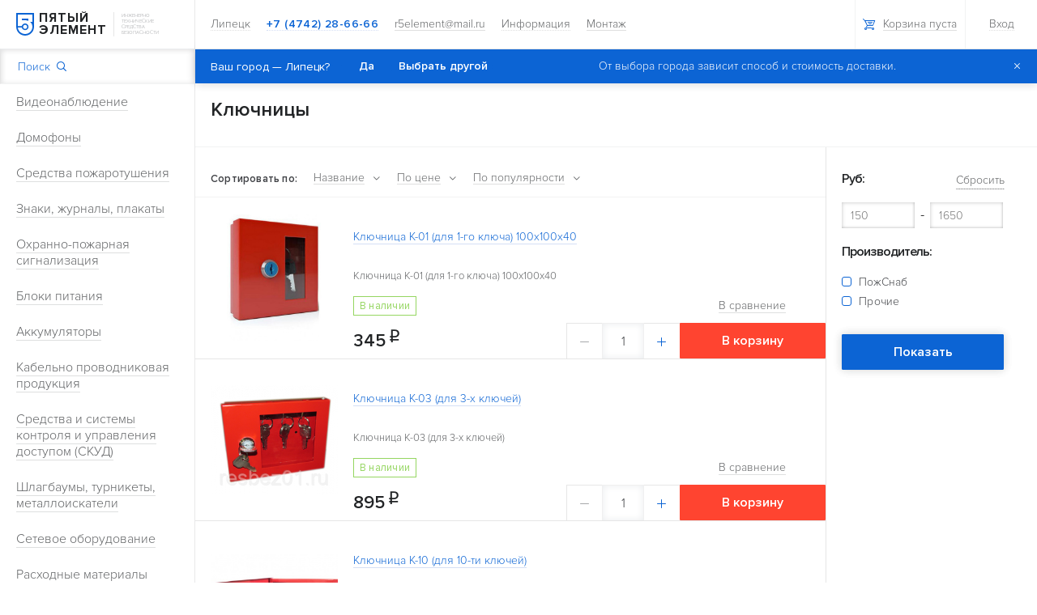

--- FILE ---
content_type: text/html; charset=UTF-8
request_url: https://5element48.ru/catalog/sredstva-pozharotusheniya/klyuchnitsy/
body_size: 306747
content:


<!DOCTYPE html>
<html>
<head lang="ru">
    <meta name="viewport" content="width=device-width, initial-scale=1, shrink-to-fit=no">
            <script
        src="https://maps.googleapis.com/maps/api/js?language=ru&key=AIzaSyBEpQsDiK_v6OLFMDuVTAXNIuyb04qaiIs"></script>
                <meta http-equiv="Content-Type" content="text/html; charset=UTF-8" />
<meta name="keywords" content="купить ключницы, описания Ключницы" />
<meta name="description" content="У нас вы найдете большой выбор Ключницы по доступным ценам." />
<link href="/bitrix/js/ui/design-tokens/dist/ui.design-tokens.css?170189641624720" type="text/css"  rel="stylesheet" />
<link href="/bitrix/js/ui/fonts/opensans/ui.font.opensans.css?17018944822555" type="text/css"  rel="stylesheet" />
<link href="/bitrix/js/main/popup/dist/main.popup.bundle.css?170192473329861" type="text/css"  rel="stylesheet" />
<link href="/local/templates/.default/components/bitrix/catalog/5EL_page.catalog_new/bitrix/catalog.smart.filter/5EL_visual_horizontal/style.css?170169800335652" type="text/css"  rel="stylesheet" />
<link href="/local/templates/.default/components/bitrix/catalog/5EL_page.catalog_new/bitrix/catalog.section/.default/style.css?170169800327847" type="text/css"  rel="stylesheet" />
<link href="/local/templates/.default/components/bitrix/catalog/5EL_page.catalog_new/bitrix/catalog.section/.default/themes/blue/style.css?17016980034960" type="text/css"  rel="stylesheet" />
<link href="/site/assets/css/style.css?1706209610358671" type="text/css"  data-template-style="true"  rel="stylesheet" />
<link href="/site/assets/css/mobile.css?170812102013532" type="text/css"  data-template-style="true"  rel="stylesheet" />
<link href="/local/templates/.default/components/bitrix/catalog.compare.list/5EL_header_compare/style.css?17016980021320" type="text/css"  data-template-style="true"  rel="stylesheet" />
<link href="/local/templates/inner/template_styles.css?1701698002712" type="text/css"  data-template-style="true"  rel="stylesheet" />
<script type="text/javascript">if(!window.BX)window.BX={};if(!window.BX.message)window.BX.message=function(mess){if(typeof mess==='object'){for(let i in mess) {BX.message[i]=mess[i];} return true;}};</script>
<script type="text/javascript">(window.BX||top.BX).message({'pull_server_enabled':'Y','pull_config_timestamp':'1722005738','pull_guest_mode':'N','pull_guest_user_id':'0'});(window.BX||top.BX).message({'PULL_OLD_REVISION':'Для продолжения корректной работы с сайтом необходимо перезагрузить страницу.'});</script>
<script type="text/javascript">(window.BX||top.BX).message({'JS_CORE_LOADING':'Загрузка...','JS_CORE_NO_DATA':'- Нет данных -','JS_CORE_WINDOW_CLOSE':'Закрыть','JS_CORE_WINDOW_EXPAND':'Развернуть','JS_CORE_WINDOW_NARROW':'Свернуть в окно','JS_CORE_WINDOW_SAVE':'Сохранить','JS_CORE_WINDOW_CANCEL':'Отменить','JS_CORE_WINDOW_CONTINUE':'Продолжить','JS_CORE_H':'ч','JS_CORE_M':'м','JS_CORE_S':'с','JSADM_AI_HIDE_EXTRA':'Скрыть лишние','JSADM_AI_ALL_NOTIF':'Показать все','JSADM_AUTH_REQ':'Требуется авторизация!','JS_CORE_WINDOW_AUTH':'Войти','JS_CORE_IMAGE_FULL':'Полный размер'});</script>

<script type="text/javascript" src="/bitrix/js/main/core/core.js?1701924773486439"></script>

<script>BX.setJSList(['/bitrix/js/main/core/core_ajax.js','/bitrix/js/main/core/core_promise.js','/bitrix/js/main/polyfill/promise/js/promise.js','/bitrix/js/main/loadext/loadext.js','/bitrix/js/main/loadext/extension.js','/bitrix/js/main/polyfill/promise/js/promise.js','/bitrix/js/main/polyfill/find/js/find.js','/bitrix/js/main/polyfill/includes/js/includes.js','/bitrix/js/main/polyfill/matches/js/matches.js','/bitrix/js/ui/polyfill/closest/js/closest.js','/bitrix/js/main/polyfill/fill/main.polyfill.fill.js','/bitrix/js/main/polyfill/find/js/find.js','/bitrix/js/main/polyfill/matches/js/matches.js','/bitrix/js/main/polyfill/core/dist/polyfill.bundle.js','/bitrix/js/main/core/core.js','/bitrix/js/main/polyfill/intersectionobserver/js/intersectionobserver.js','/bitrix/js/main/lazyload/dist/lazyload.bundle.js','/bitrix/js/main/polyfill/core/dist/polyfill.bundle.js','/bitrix/js/main/parambag/dist/parambag.bundle.js']);
</script>
<script type="text/javascript">(window.BX||top.BX).message({'LANGUAGE_ID':'ru','FORMAT_DATE':'DD.MM.YYYY','FORMAT_DATETIME':'DD.MM.YYYY HH:MI:SS','COOKIE_PREFIX':'BITRIX_SM','SERVER_TZ_OFFSET':'10800','UTF_MODE':'Y','SITE_ID':'s1','SITE_DIR':'/','USER_ID':'','SERVER_TIME':'1768847376','USER_TZ_OFFSET':'0','USER_TZ_AUTO':'Y','bitrix_sessid':'33f4370e9809d35360a9cac8124c3091'});</script>


<script type="text/javascript" src="/bitrix/js/pull/protobuf/protobuf.js?1701879315274055"></script>
<script type="text/javascript" src="/bitrix/js/pull/protobuf/model.js?170187931570928"></script>
<script type="text/javascript" src="/bitrix/js/main/core/core_promise.js?17016980365220"></script>
<script type="text/javascript" src="/bitrix/js/rest/client/rest.client.js?170188294517414"></script>
<script type="text/javascript" src="/bitrix/js/pull/client/pull.client.js?170189609381012"></script>
<script type="text/javascript" src="/bitrix/js/main/core/core_fx.js?170169803616888"></script>
<script type="text/javascript" src="/bitrix/js/main/popup/dist/main.popup.bundle.js?1701924712117166"></script>
<script type="text/javascript" src="/bitrix/js/currency/currency-core/dist/currency-core.bundle.js?17018879927014"></script>
<script type="text/javascript" src="/bitrix/js/currency/core_currency.js?17018822321141"></script>
<meta property="ya:interaction" content="XML_FORM" />
<meta property="ya:interaction:url" content="https://5element48.ru/catalog/sredstva-pozharotusheniya/klyuchnitsy/?mode=xml" />
<meta property="og:title" content="Каталог Ключницы от магазина"/>
<meta property="og:type" content="website"/>
<meta property="og:url" content="https://5element48.ru/catalog/sredstva-pozharotusheniya/klyuchnitsy/" />
<meta property="og:image" content="https://5element48.ru/site/assets/images/logo.svg"/>
<meta property="og:description" content="У нас вы найдете большой выбор Ключницы по доступным ценам."/>



<script type="text/javascript" src="/site/assets/js/vendor-bundle.js?17016980021005812"></script>
<script type="text/javascript" src="/site/assets/js/appProd.js?1701698002110916"></script>
<script type="text/javascript" src="/site/assets/js/mobile.js?17081193481563"></script>
<script type="text/javascript" src="/local/templates/.default/components/bitrix/catalog.compare.list/5EL_header_compare/script.js?17016980023265"></script>
<script type="text/javascript" src="/local/templates/.default/components/bitrix/sale.basket.basket.line/5EL_header.basket.line/script.js?17016980024659"></script>
<script type="text/javascript" src="/local/templates/.default/components/bitrix/catalog/5EL_page.catalog_new/bitrix/catalog.smart.filter/5EL_visual_horizontal/script.js?170169800320555"></script>
<script type="text/javascript" src="/local/templates/.default/components/bitrix/catalog/5EL_page.catalog_new/bitrix/catalog.section/.default/script.js?170169800345068"></script>
<script type="text/javascript" src="/local/templates/.default/components/bitrix/catalog.viewed.products/5EL_innerpage.viewed/script.js?170169800331870"></script>
<script type="text/javascript">var _ba = _ba || []; _ba.push(["aid", "568b984ba19dd3afdbddf5ff55271ca7"]); _ba.push(["host", "5element48.ru"]); (function() {var ba = document.createElement("script"); ba.type = "text/javascript"; ba.async = true;ba.src = (document.location.protocol == "https:" ? "https://" : "http://") + "bitrix.info/ba.js";var s = document.getElementsByTagName("script")[0];s.parentNode.insertBefore(ba, s);})();</script>


    <script type="text/javascript">
        var _alloka = {
            objects: {
                '204bb2bc8e28ab0e': {
                    block_class: 'phone_alloka'
                }
            },
            trackable_source_types: ["type_in", "referrer", "utm"],
            last_source: false
        };
    </script>
    <script src="//analytics.alloka.ru/v4/alloka.js" type="text/javascript"></script>
    <title>Каталог Ключницы от магазина - "5элемент" Липецк.</title>
    
    <!-- Facebook Pixel Code -->
    <script>
        !function (f, b, e, v, n, t, s) {
            if (f.fbq)return;
            n = f.fbq = function () {
                n.callMethod ?
                    n.callMethod.apply(n, arguments) : n.queue.push(arguments)
            };
            if (!f._fbq)f._fbq = n;
            n.push = n;
            n.loaded = !0;
            n.version = '2.0';
            n.queue = [];
            t = b.createElement(e);
            t.async = !0;
            t.src = v;
            s = b.getElementsByTagName(e)[0];
            s.parentNode.insertBefore(t, s)
        }(window,
            document, 'script', 'https://connect.facebook.net/en_US/fbevents.js');

        fbq('init', '258596211164411');
        fbq('track', "PageView");</script>
    <noscript><img height="1" width="1" style="display:none"
                   src="https://www.facebook.com/tr?id=258596211164411&ev=PageView&noscript=1"
            /></noscript>
    <!-- Facebook Pixel Code -->
    <meta name="google-site-verification" content="6NuHPLE_Yxmp4iTwQhKF_tDZ15o0OQgF0HJsKcisndk"/>

</head>
<body>

<!-- Google Tag Manager -->
<noscript>
    <iframe src="//www.googletagmanager.com/ns.html?id=GTM-W26RS5"
            height="0" width="0" style="display:none;visibility:hidden"></iframe>
</noscript>
<script>(function (w, d, s, l, i) {
        w[l] = w[l] || [];
        w[l].push({
            'gtm.start': new Date().getTime(), event: 'gtm.js'
        });
        var f = d.getElementsByTagName(s)[0],
            j = d.createElement(s), dl = l != 'dataLayer' ? '&l=' + l : '';
        j.async = true;
        j.src =
            '//www.googletagmanager.com/gtm.js?id=' + i + dl;
        f.parentNode.insertBefore(j, f);
    })(window, document, 'script', 'dataLayer', 'GTM-W26RS5');</script>
<!-- End Google Tag Manager -->

<!-- Rating@Mail.ru counter -->
<script type="text/javascript">
    var _tmr = window._tmr || (window._tmr = []);
    _tmr.push({id: "2750285", type: "pageView", start: (new Date()).getTime()});
    (function (d, w, id) {
        if (d.getElementById(id)) return;
        var ts = d.createElement("script");
        ts.type = "text/javascript";
        ts.async = true;
        ts.id = id;
        ts.src = (d.location.protocol == "https:" ? "https:" : "http:") + "//top-fwz1.mail.ru/js/code.js";
        var f = function () {
            var s = d.getElementsByTagName("script")[0];
            s.parentNode.insertBefore(ts, s);
        };
        if (w.opera == "[object Opera]") {
            d.addEventListener("DOMContentLoaded", f, false);
        } else {
            f();
        }
    })(document, window, "topmailru-code");
</script>
<noscript>
    <div style="position:absolute;left:-10000px;">
        <img src="//top-fwz1.mail.ru/counter?id=2750285;js=na" style="border:0;" height="1" width="1"
             alt="Рейтинг@Mail.ru"/>
    </div>
</noscript>
<!-- //Rating@Mail.ru counter -->




<div id='FRAME_GEO'>
    <div class="g-messages js-messages"></div>
</div>

<!--'start_frame_cache_FRAME_GEO'--><script>
    var geo = "true-Липецк-47031";
    jQuery(function () {
        jQuery('#FRAME_GEO .js-messages').data('confirm-city', geo);
        $$.application.noty(jQuery('#FRAME_GEO'));
    });
    $(document).ready(function () {
        if (jQuery('#FRAME_CITY a').html() == "Тамбов") location.href = "http://tambov.5element48.ru";
    });

</script>
<!--'end_frame_cache_FRAME_GEO'-->

<div class="p-menu js-catalog-menu-wrapper">
    <div class="logo-wrapper hidden-xs">
        <a class="logo" href="/">
            <img class="logo-image" src="/site/assets/images/logo.svg" alt="logo">
            <span class="company-name">Пятый элемент</span>
        </a>

        <p class="description">
            Инженерно технические средства безопасности        </p>
    </div>
    
<div class="search-wrapper js-search-wrapper">
    <form action="/search/index.php">
        <input class="search js-menu-search" type="text" name="q" autocomplete="off">
        <button type="submit" class="button g-button js-menu-search-button">
            Поиск            <span class="icon g-icon g-icon-search"></span>
        </button>
        <div class="overlay"></div>
		<div class="search-results-wrapper js-search-results"></div>
    </form>
</div>    <div class="menu-wrapper menu-catalog visible-xs">
        <div class="item-wrapper">
            <div class="item">
                <div class="link-wrapper">
                    <a class="link gray" href="/catalog/">Каталог </a>
                </div>
                <span class="icon-wrapper js-catalog-menu-drop">
                    <span class="icon g-icon g-icon-small-arrow-right"></span>
                </span>
            </div>
        </div>
    </div>
        <nav class="menu-wrapper nav-catalog-wrapper js-catalog-menu">
                                    <div class="item-wrapper js-catalog-menu-item">
                <div class="item">
                    <div class="link-wrapper">
                        <a class="link gray" href="/catalog/videonablyudenie/">
                            Видеонаблюдение                        </a>
                    </div>
                        <span class="icon-wrapper js-menu-item-drop">
                            <span class="icon g-icon g-icon-small-arrow-right"></span>
                        </span>
                </div>
                <div class="second-level js-menu-subitem js-catalog-menu-second-level">
            
        
        
    
                                    <div class="item-wrapper js-catalog-menu-item">
                <div class="item">
                            <span class="link-wrapper">
                                <a class="link gray" href="/catalog/videonablyudenie/videokamery/">
                                    Видеокамеры                                </a>
                            </span>
                            <span class="icon-wrapper js-menu-item-drop">
                                <span class="icon g-icon g-icon-small-arrow-right"></span>
                            </span>
                </div>
                <div class="third-level js-menu-subitem js-catalog-menu-third-level">
        
        
    
        
                            <div class="item-wrapper js-catalog-menu-item">
                    <div class="item">
                        <span class="link-wrapper">
                            <a class="link gray" href="/catalog/videonablyudenie/videokamery/ip-kamery/">
                                IP- камеры                            </a>
                        </span>
                    </div>
                </div>
                            
        
    
        
                            <div class="item-wrapper js-catalog-menu-item">
                    <div class="item">
                        <span class="link-wrapper">
                            <a class="link gray" href="/catalog/videonablyudenie/videokamery/ahd-kamery/">
                                AHD-камеры                            </a>
                        </span>
                    </div>
                </div>
                            
        
    
        
                            <div class="item-wrapper js-catalog-menu-item">
                    <div class="item">
                        <span class="link-wrapper">
                            <a class="link gray" href="/catalog/videonablyudenie/videokamery/hd-tvi-kamery_1/">
                                HD-TVI камеры                            </a>
                        </span>
                    </div>
                </div>
                            
        
    
        
                            <div class="item-wrapper js-catalog-menu-item">
                    <div class="item">
                        <span class="link-wrapper">
                            <a class="link gray" href="/catalog/videonablyudenie/videokamery/mhd-kamery/">
                                MHD-камеры                            </a>
                        </span>
                    </div>
                </div>
                            
        
    
        
                            <div class="item-wrapper js-catalog-menu-item">
                    <div class="item">
                        <span class="link-wrapper">
                            <a class="link gray" href="/catalog/videonablyudenie/videokamery/analogovye-kamery/">
                                Аналоговые камеры                            </a>
                        </span>
                    </div>
                </div>
                            
        
    
        
                            <div class="item-wrapper js-catalog-menu-item">
                    <div class="item">
                        <span class="link-wrapper">
                            <a class="link gray" href="/catalog/videonablyudenie/videokamery/hd-cvi-kamery/">
                                HD-CVI камеры                            </a>
                        </span>
                    </div>
                </div>
                            
        
    
        
                            <div class="item-wrapper js-catalog-menu-item">
                    <div class="item">
                        <span class="link-wrapper">
                            <a class="link gray" href="/catalog/videonablyudenie/videokamery/mulyazhi-kamer/">
                                Муляжи камер                            </a>
                        </span>
                    </div>
                </div>
                            
        
    
        
                            <div class="item-wrapper js-catalog-menu-item">
                    <div class="item">
                        <span class="link-wrapper">
                            <a class="link gray" href="/catalog/videonablyudenie/videokamery/ik-prozhektory/">
                                ИК-прожекторы                            </a>
                        </span>
                    </div>
                </div>
                            
        
                </div></div>        
                                    <div class="item-wrapper js-catalog-menu-item">
                <div class="item">
                            <span class="link-wrapper">
                                <a class="link gray" href="/catalog/videonablyudenie/proektnye-resheniya_1/">
                                    Проектные решения                                </a>
                            </span>
                            <span class="icon-wrapper js-menu-item-drop">
                                <span class="icon g-icon g-icon-small-arrow-right"></span>
                            </span>
                </div>
                <div class="third-level js-menu-subitem js-catalog-menu-third-level">
        
        
    
        
                            <div class="item-wrapper js-catalog-menu-item">
                    <div class="item">
                        <span class="link-wrapper">
                            <a class="link gray" href="/catalog/videonablyudenie/proektnye-resheniya_1/mobilnye-registratory-dlya-transporta_1/">
                                Мобильные регистраторы для транспорта                            </a>
                        </span>
                    </div>
                </div>
                            
        
    
        
                            <div class="item-wrapper js-catalog-menu-item">
                    <div class="item">
                        <span class="link-wrapper">
                            <a class="link gray" href="/catalog/videonablyudenie/proektnye-resheniya_1/videokamery-dlya-transporta_1/">
                                Видеокамеры для транспорта                            </a>
                        </span>
                    </div>
                </div>
                            
        
                </div></div>        
                                    <div class="item-wrapper js-catalog-menu-item">
                <div class="item">
                            <span class="link-wrapper">
                                <a class="link gray" href="/catalog/videonablyudenie/videoregistratory/">
                                    Видеорегистраторы                                </a>
                            </span>
                            <span class="icon-wrapper js-menu-item-drop">
                                <span class="icon g-icon g-icon-small-arrow-right"></span>
                            </span>
                </div>
                <div class="third-level js-menu-subitem js-catalog-menu-third-level">
        
        
    
        
                            <div class="item-wrapper js-catalog-menu-item">
                    <div class="item">
                        <span class="link-wrapper">
                            <a class="link gray" href="/catalog/videonablyudenie/videoregistratory/ip-videoregistratory/">
                                IP-видеорегистраторы                            </a>
                        </span>
                    </div>
                </div>
                            
        
    
        
                            <div class="item-wrapper js-catalog-menu-item">
                    <div class="item">
                        <span class="link-wrapper">
                            <a class="link gray" href="/catalog/videonablyudenie/videoregistratory/hd-tvi-videoregistratory_1/">
                                HD-TVI видеорегистраторы                            </a>
                        </span>
                    </div>
                </div>
                            
        
    
        
                            <div class="item-wrapper js-catalog-menu-item">
                    <div class="item">
                        <span class="link-wrapper">
                            <a class="link gray" href="/catalog/videonablyudenie/videoregistratory/ahd-videoregistratory/">
                                AHD- видеорегистраторы                            </a>
                        </span>
                    </div>
                </div>
                            
        
    
        
                            <div class="item-wrapper js-catalog-menu-item">
                    <div class="item">
                        <span class="link-wrapper">
                            <a class="link gray" href="/catalog/videonablyudenie/videoregistratory/analogovye-registratory/">
                                Аналоговые регистраторы                            </a>
                        </span>
                    </div>
                </div>
                            
        
    
        
                            <div class="item-wrapper js-catalog-menu-item">
                    <div class="item">
                        <span class="link-wrapper">
                            <a class="link gray" href="/catalog/videonablyudenie/videoregistratory/hd-cvi-videoregistratory/">
                                HD-CVI видеорегистраторы                            </a>
                        </span>
                    </div>
                </div>
                            
        
                </div></div>        
        
                            <div class="item-wrapper js-catalog-menu-item">
                    <div class="item">
                        <span class="link-wrapper">
                            <a class="link gray" href="/catalog/videonablyudenie/programnoe-obespechenie-po-dlya-videonablyudeniya/">
                                Програмное обеспечение (ПО) для видеонаблюдения                            </a>
                        </span>

                        <span class="icon-wrapper not-show">
                            <span class="icon g-icon g-icon-small-arrow-right"></span>
                        </span>
                    </div>
                </div>
            
        
    
                                    <div class="item-wrapper js-catalog-menu-item">
                <div class="item">
                            <span class="link-wrapper">
                                <a class="link gray" href="/catalog/videonablyudenie/priemo-peredatchiki-kvm-vga-hdmi/">
                                    Приемо-передатчики (KVM, VGA, HDMI)                                </a>
                            </span>
                            <span class="icon-wrapper js-menu-item-drop">
                                <span class="icon g-icon g-icon-small-arrow-right"></span>
                            </span>
                </div>
                <div class="third-level js-menu-subitem js-catalog-menu-third-level">
        
        
    
        
                            <div class="item-wrapper js-catalog-menu-item">
                    <div class="item">
                        <span class="link-wrapper">
                            <a class="link gray" href="/catalog/videonablyudenie/priemo-peredatchiki-kvm-vga-hdmi/udliniteli-priemo-peredatchiki-po-vitoy-pare_1/">
                                Удлинители (приемо-передатчики) по витой паре                            </a>
                        </span>
                    </div>
                </div>
                            
        
                </div></div>        
                                    <div class="item-wrapper js-catalog-menu-item">
                <div class="item">
                            <span class="link-wrapper">
                                <a class="link gray" href="/catalog/videonablyudenie/dopolnitelnoe-oborudovanie-aksessuary/">
                                    Дополнительное оборудование (Аксессуары)                                </a>
                            </span>
                            <span class="icon-wrapper js-menu-item-drop">
                                <span class="icon g-icon g-icon-small-arrow-right"></span>
                            </span>
                </div>
                <div class="third-level js-menu-subitem js-catalog-menu-third-level">
        
        
    
        
                            <div class="item-wrapper js-catalog-menu-item">
                    <div class="item">
                        <span class="link-wrapper">
                            <a class="link gray" href="/catalog/videonablyudenie/dopolnitelnoe-oborudovanie-aksessuary/monitory/">
                                Мониторы                            </a>
                        </span>
                    </div>
                </div>
                            
        
    
        
                            <div class="item-wrapper js-catalog-menu-item">
                    <div class="item">
                        <span class="link-wrapper">
                            <a class="link gray" href="/catalog/videonablyudenie/dopolnitelnoe-oborudovanie-aksessuary/mikrofony/">
                                Микрофоны                            </a>
                        </span>
                    </div>
                </div>
                            
        
    
        
                            <div class="item-wrapper js-catalog-menu-item">
                    <div class="item">
                        <span class="link-wrapper">
                            <a class="link gray" href="/catalog/videonablyudenie/dopolnitelnoe-oborudovanie-aksessuary/zhestkie-diski-fleshki/">
                                Жесткие диски, флешки                            </a>
                        </span>
                    </div>
                </div>
                            
        
    
        
                            <div class="item-wrapper js-catalog-menu-item">
                    <div class="item">
                        <span class="link-wrapper">
                            <a class="link gray" href="/catalog/videonablyudenie/dopolnitelnoe-oborudovanie-aksessuary/kronshteyny-dlya-kamer/">
                                Кронштейны для камер                            </a>
                        </span>
                    </div>
                </div>
                            
        
    
        
                            <div class="item-wrapper js-catalog-menu-item">
                    <div class="item">
                        <span class="link-wrapper">
                            <a class="link gray" href="/catalog/videonablyudenie/dopolnitelnoe-oborudovanie-aksessuary/grozozashchita/">
                                Грозозащита                            </a>
                        </span>
                    </div>
                </div>
                            
        
                </div></div></div></div>        
                                    <div class="item-wrapper js-catalog-menu-item">
                <div class="item">
                    <div class="link-wrapper">
                        <a class="link gray" href="/catalog/domofony/">
                            Домофоны                        </a>
                    </div>
                        <span class="icon-wrapper js-menu-item-drop">
                            <span class="icon g-icon g-icon-small-arrow-right"></span>
                        </span>
                </div>
                <div class="second-level js-menu-subitem js-catalog-menu-second-level">
            
        
        
    
                                    <div class="item-wrapper js-catalog-menu-item">
                <div class="item">
                            <span class="link-wrapper">
                                <a class="link gray" href="/catalog/domofony/videodomofony/">
                                    Видеодомофоны                                </a>
                            </span>
                            <span class="icon-wrapper js-menu-item-drop">
                                <span class="icon g-icon g-icon-small-arrow-right"></span>
                            </span>
                </div>
                <div class="third-level js-menu-subitem js-catalog-menu-third-level">
        
        
    
        
                            <div class="item-wrapper js-catalog-menu-item">
                    <div class="item">
                        <span class="link-wrapper">
                            <a class="link gray" href="/catalog/domofony/videodomofony/monitory-videodomofonov/">
                                Мониторы видеодомофонов                            </a>
                        </span>
                    </div>
                </div>
                            
        
    
        
                            <div class="item-wrapper js-catalog-menu-item">
                    <div class="item">
                        <span class="link-wrapper">
                            <a class="link gray" href="/catalog/domofony/videodomofony/moduli-sopryazheniya/">
                                Модули сопряжения                            </a>
                        </span>
                    </div>
                </div>
                            
        
                </div></div>        
        
                            <div class="item-wrapper js-catalog-menu-item">
                    <div class="item">
                        <span class="link-wrapper">
                            <a class="link gray" href="/catalog/domofony/videopaneli-i-videoglazki/">
                                Видеопанели и видеоглазки                            </a>
                        </span>

                        <span class="icon-wrapper not-show">
                            <span class="icon g-icon g-icon-small-arrow-right"></span>
                        </span>
                    </div>
                </div>
            
        
    
        
                            <div class="item-wrapper js-catalog-menu-item">
                    <div class="item">
                        <span class="link-wrapper">
                            <a class="link gray" href="/catalog/domofony/ip-videodomofony/">
                                IP видеодомофоны                            </a>
                        </span>

                        <span class="icon-wrapper not-show">
                            <span class="icon g-icon g-icon-small-arrow-right"></span>
                        </span>
                    </div>
                </div>
            
        
    
                                    <div class="item-wrapper js-catalog-menu-item">
                <div class="item">
                            <span class="link-wrapper">
                                <a class="link gray" href="/catalog/domofony/audiodomofony/">
                                    Аудиодомофоны                                </a>
                            </span>
                            <span class="icon-wrapper js-menu-item-drop">
                                <span class="icon g-icon g-icon-small-arrow-right"></span>
                            </span>
                </div>
                <div class="third-level js-menu-subitem js-catalog-menu-third-level">
        
        
    
        
                            <div class="item-wrapper js-catalog-menu-item">
                    <div class="item">
                        <span class="link-wrapper">
                            <a class="link gray" href="/catalog/domofony/audiodomofony/trubki-audiodomofona/">
                                Трубки аудиодомофона                            </a>
                        </span>
                    </div>
                </div>
                            
        
    
        
                            <div class="item-wrapper js-catalog-menu-item">
                    <div class="item">
                        <span class="link-wrapper">
                            <a class="link gray" href="/catalog/domofony/audiodomofony/peregovornye-ustroystva/">
                                Переговорные устройства                            </a>
                        </span>
                    </div>
                </div>
                            
        
    
        
                            <div class="item-wrapper js-catalog-menu-item">
                    <div class="item">
                        <span class="link-wrapper">
                            <a class="link gray" href="/catalog/domofony/audiodomofony/vyzyvnye-audiopaneli_1/">
                                Вызывные аудиопанели                            </a>
                        </span>
                    </div>
                </div>
                            
        
                </div></div></div></div>        
                                    <div class="item-wrapper js-catalog-menu-item">
                <div class="item">
                    <div class="link-wrapper">
                        <a class="link gray" href="/catalog/sredstva-pozharotusheniya/">
                            Средства пожаротушения                        </a>
                    </div>
                        <span class="icon-wrapper js-menu-item-drop">
                            <span class="icon g-icon g-icon-small-arrow-right"></span>
                        </span>
                </div>
                <div class="second-level js-menu-subitem js-catalog-menu-second-level">
            
        
        
    
                                    <div class="item-wrapper js-catalog-menu-item">
                <div class="item">
                            <span class="link-wrapper">
                                <a class="link gray" href="/catalog/sredstva-pozharotusheniya/ognetushiteli/">
                                    Огнетушители                                </a>
                            </span>
                            <span class="icon-wrapper js-menu-item-drop">
                                <span class="icon g-icon g-icon-small-arrow-right"></span>
                            </span>
                </div>
                <div class="third-level js-menu-subitem js-catalog-menu-third-level">
        
        
    
        
                            <div class="item-wrapper js-catalog-menu-item">
                    <div class="item">
                        <span class="link-wrapper">
                            <a class="link gray" href="/catalog/sredstva-pozharotusheniya/ognetushiteli/ognetushiteli-poroshkovye/">
                                Огнетушители порошковые                            </a>
                        </span>
                    </div>
                </div>
                            
        
    
        
                            <div class="item-wrapper js-catalog-menu-item">
                    <div class="item">
                        <span class="link-wrapper">
                            <a class="link gray" href="/catalog/sredstva-pozharotusheniya/ognetushiteli/moduli-poroshkovogo-pozharotusheniya/">
                                Модули порошкового пожаротушения                            </a>
                        </span>
                    </div>
                </div>
                            
        
    
        
                            <div class="item-wrapper js-catalog-menu-item">
                    <div class="item">
                        <span class="link-wrapper">
                            <a class="link gray" href="/catalog/sredstva-pozharotusheniya/ognetushiteli/ognetushiteli-vozdushno-emulsionnye/">
                                Огнетушители воздушно-эмульсионные                            </a>
                        </span>
                    </div>
                </div>
                            
        
    
        
                            <div class="item-wrapper js-catalog-menu-item">
                    <div class="item">
                        <span class="link-wrapper">
                            <a class="link gray" href="/catalog/sredstva-pozharotusheniya/ognetushiteli/ognetushiteli-uglekislotnye/">
                                Огнетушители углекислотные                            </a>
                        </span>
                    </div>
                </div>
                            
        
    
        
                            <div class="item-wrapper js-catalog-menu-item">
                    <div class="item">
                        <span class="link-wrapper">
                            <a class="link gray" href="/catalog/sredstva-pozharotusheniya/ognetushiteli/ognetushiteli-vozdushno-pennye/">
                                Огнетушители воздушно-пенные                            </a>
                        </span>
                    </div>
                </div>
                            
        
    
        
                            <div class="item-wrapper js-catalog-menu-item">
                    <div class="item">
                        <span class="link-wrapper">
                            <a class="link gray" href="/catalog/sredstva-pozharotusheniya/ognetushiteli/ognetushiteli-rantsevye/">
                                Огнетушители ранцевые                            </a>
                        </span>
                    </div>
                </div>
                            
        
    
        
                            <div class="item-wrapper js-catalog-menu-item">
                    <div class="item">
                        <span class="link-wrapper">
                            <a class="link gray" href="/catalog/sredstva-pozharotusheniya/ognetushiteli/podstavki-pod-ognetushitel/">
                                Подставки под огнетушитель                            </a>
                        </span>
                    </div>
                </div>
                            
        
    
        
                            <div class="item-wrapper js-catalog-menu-item">
                    <div class="item">
                        <span class="link-wrapper">
                            <a class="link gray" href="/catalog/sredstva-pozharotusheniya/ognetushiteli/kronshteyny-dlya-ognetushiteley/">
                                Кронштейны для огнетушителей                            </a>
                        </span>
                    </div>
                </div>
                            
        
    
        
                            <div class="item-wrapper js-catalog-menu-item">
                    <div class="item">
                        <span class="link-wrapper">
                            <a class="link gray" href="/catalog/sredstva-pozharotusheniya/ognetushiteli/rastruby-i-shlangi-k-ognetushitelyam/">
                                Раструбы и шланги к огнетушителям                            </a>
                        </span>
                    </div>
                </div>
                            
        
                </div></div>        
        
                            <div class="item-wrapper js-catalog-menu-item">
                    <div class="item">
                        <span class="link-wrapper">
                            <a class="link gray" href="/catalog/sredstva-pozharotusheniya/chekhly-dlya-ognetushiteley/">
                                Чехлы для огнетушителей                            </a>
                        </span>

                        <span class="icon-wrapper not-show">
                            <span class="icon g-icon g-icon-small-arrow-right"></span>
                        </span>
                    </div>
                </div>
            
        
    
        
                            <div class="item-wrapper js-catalog-menu-item">
                    <div class="item">
                        <span class="link-wrapper">
                            <a class="link gray" href="/catalog/sredstva-pozharotusheniya/rukava-pozharnye/">
                                Рукава пожарные                            </a>
                        </span>

                        <span class="icon-wrapper not-show">
                            <span class="icon g-icon g-icon-small-arrow-right"></span>
                        </span>
                    </div>
                </div>
            
        
    
        
                            <div class="item-wrapper js-catalog-menu-item">
                    <div class="item">
                        <span class="link-wrapper">
                            <a class="link gray" href="/catalog/sredstva-pozharotusheniya/shkafy-pozharnye/">
                                Шкафы пожарные                            </a>
                        </span>

                        <span class="icon-wrapper not-show">
                            <span class="icon g-icon g-icon-small-arrow-right"></span>
                        </span>
                    </div>
                </div>
            
        
    
                                    <div class="item-wrapper js-catalog-menu-item">
                <div class="item">
                            <span class="link-wrapper">
                                <a class="link gray" href="/catalog/sredstva-pozharotusheniya/shchity-pozharnye/">
                                    Щиты пожарные                                </a>
                            </span>
                            <span class="icon-wrapper js-menu-item-drop">
                                <span class="icon g-icon g-icon-small-arrow-right"></span>
                            </span>
                </div>
                <div class="third-level js-menu-subitem js-catalog-menu-third-level">
        
        
    
        
                            <div class="item-wrapper js-catalog-menu-item">
                    <div class="item">
                        <span class="link-wrapper">
                            <a class="link gray" href="/catalog/sredstva-pozharotusheniya/shchity-pozharnye/shchity-otkrytogo-tipa/">
                                Щиты открытого типа                            </a>
                        </span>
                    </div>
                </div>
                            
        
    
        
                            <div class="item-wrapper js-catalog-menu-item">
                    <div class="item">
                        <span class="link-wrapper">
                            <a class="link gray" href="/catalog/sredstva-pozharotusheniya/shchity-pozharnye/shchity-zakrytogo-tipa/">
                                Щиты закрытого типа                            </a>
                        </span>
                    </div>
                </div>
                            
        
    
        
                            <div class="item-wrapper js-catalog-menu-item">
                    <div class="item">
                        <span class="link-wrapper">
                            <a class="link gray" href="/catalog/sredstva-pozharotusheniya/shchity-pozharnye/ruchnoy-instrument/">
                                Ручной инструмент                            </a>
                        </span>
                    </div>
                </div>
                            
        
    
        
                            <div class="item-wrapper js-catalog-menu-item">
                    <div class="item">
                        <span class="link-wrapper">
                            <a class="link gray" href="/catalog/sredstva-pozharotusheniya/shchity-pozharnye/yashchiki-dlya-peska/">
                                Ящики для песка                            </a>
                        </span>
                    </div>
                </div>
                            
        
                </div></div>        
        
                            <div class="item-wrapper js-catalog-menu-item">
                    <div class="item">
                        <span class="link-wrapper">
                            <a class="link gray" href="/catalog/sredstva-pozharotusheniya/golovki-i-gayki-soedinitelnye-pozharnye/">
                                Головки и гайки соединительные пожарные                            </a>
                        </span>

                        <span class="icon-wrapper not-show">
                            <span class="icon g-icon g-icon-small-arrow-right"></span>
                        </span>
                    </div>
                </div>
            
        
    
        
                            <div class="item-wrapper js-catalog-menu-item">
                    <div class="item">
                        <span class="link-wrapper">
                            <a class="link gray" href="/catalog/sredstva-pozharotusheniya/ventili-pozharnye/">
                                Вентили пожарные                            </a>
                        </span>

                        <span class="icon-wrapper not-show">
                            <span class="icon g-icon g-icon-small-arrow-right"></span>
                        </span>
                    </div>
                </div>
            
        
    
        
                            <div class="item-wrapper js-catalog-menu-item">
                    <div class="item">
                        <span class="link-wrapper">
                            <a class="link gray" href="/catalog/sredstva-pozharotusheniya/stvoly-pozharnye/">
                                Стволы пожарные                            </a>
                        </span>

                        <span class="icon-wrapper not-show">
                            <span class="icon g-icon g-icon-small-arrow-right"></span>
                        </span>
                    </div>
                </div>
            
        
    
        
                            <div class="item-wrapper js-catalog-menu-item active">
                    <div class="item">
                        <span class="link-wrapper">
                            <a class="link gray" href="/catalog/sredstva-pozharotusheniya/klyuchnitsy/">
                                Ключницы                            </a>
                        </span>

                        <span class="icon-wrapper not-show">
                            <span class="icon g-icon g-icon-small-arrow-right"></span>
                        </span>
                    </div>
                </div>
            
        
    
        
                            <div class="item-wrapper js-catalog-menu-item">
                    <div class="item">
                        <span class="link-wrapper">
                            <a class="link gray" href="/catalog/sredstva-pozharotusheniya/oborudovanie-dlya-poroshkovogo-pozharotusheniya/">
                                Оборудование для порошкового пожаротушения                            </a>
                        </span>

                        <span class="icon-wrapper not-show">
                            <span class="icon g-icon g-icon-small-arrow-right"></span>
                        </span>
                    </div>
                </div>
            
        
    
        
                            <div class="item-wrapper js-catalog-menu-item">
                    <div class="item">
                        <span class="link-wrapper">
                            <a class="link gray" href="/catalog/sredstva-pozharotusheniya/oborudovanie-dlya-pennogo-pozharotusheniya/">
                                Оборудование для пенного пожаротушения                            </a>
                        </span>

                        <span class="icon-wrapper not-show">
                            <span class="icon g-icon g-icon-small-arrow-right"></span>
                        </span>
                    </div>
                </div>
            
        
    
                                    <div class="item-wrapper js-catalog-menu-item">
                <div class="item">
                            <span class="link-wrapper">
                                <a class="link gray" href="/catalog/sredstva-pozharotusheniya/sredstva-zashchity-organov-dykhaniya/">
                                    Средства защиты органов дыхания                                </a>
                            </span>
                            <span class="icon-wrapper js-menu-item-drop">
                                <span class="icon g-icon g-icon-small-arrow-right"></span>
                            </span>
                </div>
                <div class="third-level js-menu-subitem js-catalog-menu-third-level">
        
        
    
        
                            <div class="item-wrapper js-catalog-menu-item">
                    <div class="item">
                        <span class="link-wrapper">
                            <a class="link gray" href="/catalog/sredstva-pozharotusheniya/sredstva-zashchity-organov-dykhaniya/samospasateli/">
                                Самоспасатели                            </a>
                        </span>
                    </div>
                </div>
                            
        
    
        
                            <div class="item-wrapper js-catalog-menu-item">
                    <div class="item">
                        <span class="link-wrapper">
                            <a class="link gray" href="/catalog/sredstva-pozharotusheniya/sredstva-zashchity-organov-dykhaniya/protivogazy-promyshlennye-i-grazhdanskie/">
                                Противогазы промышленные и гражданские                            </a>
                        </span>
                    </div>
                </div>
                            
        
    
        
                            <div class="item-wrapper js-catalog-menu-item">
                    <div class="item">
                        <span class="link-wrapper">
                            <a class="link gray" href="/catalog/sredstva-pozharotusheniya/sredstva-zashchity-organov-dykhaniya/filtry-k-razlichnym-protivogazam-i-respiratoram/">
                                Фильтры к различным противогазам и респираторам                            </a>
                        </span>
                    </div>
                </div>
                            
        
                </div></div>        
        
                            <div class="item-wrapper js-catalog-menu-item">
                    <div class="item">
                        <span class="link-wrapper">
                            <a class="link gray" href="/catalog/sredstva-pozharotusheniya/oborudovanie-dlya-vodyanogo-pozharotusheniya_1/">
                                Оборудование для водяного пожаротушения                            </a>
                        </span>

                        <span class="icon-wrapper not-show">
                            <span class="icon g-icon g-icon-small-arrow-right"></span>
                        </span>
                    </div>
                </div>
            
        
    
        
                            <div class="item-wrapper js-catalog-menu-item">
                    <div class="item">
                        <span class="link-wrapper">
                            <a class="link gray" href="/catalog/sredstva-pozharotusheniya/pozharnye-gidranty_1/">
                                Пожарные гидранты                            </a>
                        </span>

                        <span class="icon-wrapper not-show">
                            <span class="icon g-icon g-icon-small-arrow-right"></span>
                        </span>
                    </div>
                </div>
            
        
    
        
                            <div class="item-wrapper js-catalog-menu-item">
                    <div class="item">
                        <span class="link-wrapper">
                            <a class="link gray" href="/catalog/sredstva-pozharotusheniya/snaryazhenie-pozharnogo/">
                                Снаряжение пожарного                            </a>
                        </span>

                        <span class="icon-wrapper not-show">
                            <span class="icon g-icon g-icon-small-arrow-right"></span>
                        </span>
                    </div>
                </div>
            
        
                </div></div>        
                                    <div class="item-wrapper js-catalog-menu-item">
                <div class="item">
                    <div class="link-wrapper">
                        <a class="link gray" href="/catalog/znaki-zhurnaly-plakaty/">
                            Знаки, журналы, плакаты                        </a>
                    </div>
                        <span class="icon-wrapper js-menu-item-drop">
                            <span class="icon g-icon g-icon-small-arrow-right"></span>
                        </span>
                </div>
                <div class="second-level js-menu-subitem js-catalog-menu-second-level">
            
        
        
    
                                    <div class="item-wrapper js-catalog-menu-item">
                <div class="item">
                            <span class="link-wrapper">
                                <a class="link gray" href="/catalog/znaki-zhurnaly-plakaty/znaki-samokleyushchiesya/">
                                    Знаки                                 </a>
                            </span>
                            <span class="icon-wrapper js-menu-item-drop">
                                <span class="icon g-icon g-icon-small-arrow-right"></span>
                            </span>
                </div>
                <div class="third-level js-menu-subitem js-catalog-menu-third-level">
        
        
    
        
                            <div class="item-wrapper js-catalog-menu-item">
                    <div class="item">
                        <span class="link-wrapper">
                            <a class="link gray" href="/catalog/znaki-zhurnaly-plakaty/znaki-samokleyushchiesya/zapreshchayushchie-znaki/">
                                Запрещающие знаки                            </a>
                        </span>
                    </div>
                </div>
                            
        
    
        
                            <div class="item-wrapper js-catalog-menu-item">
                    <div class="item">
                        <span class="link-wrapper">
                            <a class="link gray" href="/catalog/znaki-zhurnaly-plakaty/znaki-samokleyushchiesya/preduprezhdayushchie-znaki/">
                                Предупреждающие знаки                            </a>
                        </span>
                    </div>
                </div>
                            
        
    
        
                            <div class="item-wrapper js-catalog-menu-item">
                    <div class="item">
                        <span class="link-wrapper">
                            <a class="link gray" href="/catalog/znaki-zhurnaly-plakaty/znaki-samokleyushchiesya/predpisyvayushchie-znaki/">
                                Предписывающие знаки                            </a>
                        </span>
                    </div>
                </div>
                            
        
    
        
                            <div class="item-wrapper js-catalog-menu-item">
                    <div class="item">
                        <span class="link-wrapper">
                            <a class="link gray" href="/catalog/znaki-zhurnaly-plakaty/znaki-samokleyushchiesya/znaki-pozharnoy-bezopasnosti/">
                                Знаки пожарной безопасности                            </a>
                        </span>
                    </div>
                </div>
                            
        
    
        
                            <div class="item-wrapper js-catalog-menu-item">
                    <div class="item">
                        <span class="link-wrapper">
                            <a class="link gray" href="/catalog/znaki-zhurnaly-plakaty/znaki-samokleyushchiesya/evakuatsionnye-znaki/">
                                Эвакуационные знаки                            </a>
                        </span>
                    </div>
                </div>
                            
        
    
        
                            <div class="item-wrapper js-catalog-menu-item">
                    <div class="item">
                        <span class="link-wrapper">
                            <a class="link gray" href="/catalog/znaki-zhurnaly-plakaty/znaki-samokleyushchiesya/meditsinskie-znaki/">
                                Медицинские знаки                            </a>
                        </span>
                    </div>
                </div>
                            
        
    
        
                            <div class="item-wrapper js-catalog-menu-item">
                    <div class="item">
                        <span class="link-wrapper">
                            <a class="link gray" href="/catalog/znaki-zhurnaly-plakaty/znaki-samokleyushchiesya/znaki-elektrobezopasnosti/">
                                Знаки электробезопасности                            </a>
                        </span>
                    </div>
                </div>
                            
        
    
        
                            <div class="item-wrapper js-catalog-menu-item">
                    <div class="item">
                        <span class="link-wrapper">
                            <a class="link gray" href="/catalog/znaki-zhurnaly-plakaty/znaki-samokleyushchiesya/vspomogatelnye-znaki/">
                                Вспомогательные знаки                            </a>
                        </span>
                    </div>
                </div>
                            
        
    
        
                            <div class="item-wrapper js-catalog-menu-item">
                    <div class="item">
                        <span class="link-wrapper">
                            <a class="link gray" href="/catalog/znaki-zhurnaly-plakaty/znaki-samokleyushchiesya/fotolyuminestsentnye-znaki/">
                                Фотолюминесцентные знаки                            </a>
                        </span>
                    </div>
                </div>
                            
        
                </div></div>        
        
                            <div class="item-wrapper js-catalog-menu-item">
                    <div class="item">
                        <span class="link-wrapper">
                            <a class="link gray" href="/catalog/znaki-zhurnaly-plakaty/plakaty/">
                                Плакаты                            </a>
                        </span>

                        <span class="icon-wrapper not-show">
                            <span class="icon g-icon g-icon-small-arrow-right"></span>
                        </span>
                    </div>
                </div>
            
        
    
        
                            <div class="item-wrapper js-catalog-menu-item">
                    <div class="item">
                        <span class="link-wrapper">
                            <a class="link gray" href="/catalog/znaki-zhurnaly-plakaty/zhurnaly/">
                                Журналы                            </a>
                        </span>

                        <span class="icon-wrapper not-show">
                            <span class="icon g-icon g-icon-small-arrow-right"></span>
                        </span>
                    </div>
                </div>
            
        
    
        
                            <div class="item-wrapper js-catalog-menu-item">
                    <div class="item">
                        <span class="link-wrapper">
                            <a class="link gray" href="/catalog/znaki-zhurnaly-plakaty/dorozhnye-znaki/">
                                Дорожные знаки                            </a>
                        </span>

                        <span class="icon-wrapper not-show">
                            <span class="icon g-icon g-icon-small-arrow-right"></span>
                        </span>
                    </div>
                </div>
            
        
                </div></div>        
                                    <div class="item-wrapper js-catalog-menu-item">
                <div class="item">
                    <div class="link-wrapper">
                        <a class="link gray" href="/catalog/okhranno-pozharnaya-signalizatsiya/">
                            Охранно-пожарная сигнализация                        </a>
                    </div>
                        <span class="icon-wrapper js-menu-item-drop">
                            <span class="icon g-icon g-icon-small-arrow-right"></span>
                        </span>
                </div>
                <div class="second-level js-menu-subitem js-catalog-menu-second-level">
            
        
        
    
                                    <div class="item-wrapper js-catalog-menu-item">
                <div class="item">
                            <span class="link-wrapper">
                                <a class="link gray" href="/catalog/okhranno-pozharnaya-signalizatsiya/gsm-signalizatsii/">
                                    GSM сигнализации                                </a>
                            </span>
                            <span class="icon-wrapper js-menu-item-drop">
                                <span class="icon g-icon g-icon-small-arrow-right"></span>
                            </span>
                </div>
                <div class="third-level js-menu-subitem js-catalog-menu-third-level">
        
        
    
        
                            <div class="item-wrapper js-catalog-menu-item">
                    <div class="item">
                        <span class="link-wrapper">
                            <a class="link gray" href="/catalog/okhranno-pozharnaya-signalizatsiya/gsm-signalizatsii/komplekty-gsm-signalizatsiy/">
                                Комплекты GSM сигнализаций                            </a>
                        </span>
                    </div>
                </div>
                            
        
    
        
                            <div class="item-wrapper js-catalog-menu-item">
                    <div class="item">
                        <span class="link-wrapper">
                            <a class="link gray" href="/catalog/okhranno-pozharnaya-signalizatsiya/gsm-signalizatsii/priyemno-kontrolnye-pribory-gsm/">
                                Приёмно-контрольные приборы GSM                            </a>
                        </span>
                    </div>
                </div>
                            
        
    
        
                            <div class="item-wrapper js-catalog-menu-item">
                    <div class="item">
                        <span class="link-wrapper">
                            <a class="link gray" href="/catalog/okhranno-pozharnaya-signalizatsiya/gsm-signalizatsii/gsm-cignalizatory/">
                                GSM-cигнализаторы                            </a>
                        </span>
                    </div>
                </div>
                            
        
    
        
                            <div class="item-wrapper js-catalog-menu-item">
                    <div class="item">
                        <span class="link-wrapper">
                            <a class="link gray" href="/catalog/okhranno-pozharnaya-signalizatsiya/gsm-signalizatsii/upravlenie-kotlom-dop-oborudovaniem/">
                                Управление котлом, доп. оборудованием                            </a>
                        </span>
                    </div>
                </div>
                            
        
    
        
                            <div class="item-wrapper js-catalog-menu-item">
                    <div class="item">
                        <span class="link-wrapper">
                            <a class="link gray" href="/catalog/okhranno-pozharnaya-signalizatsiya/gsm-signalizatsii/sputnikovye-poiskovye-sistemy/">
                                Спутниковые поисковые системы                            </a>
                        </span>
                    </div>
                </div>
                            
        
    
        
                            <div class="item-wrapper js-catalog-menu-item">
                    <div class="item">
                        <span class="link-wrapper">
                            <a class="link gray" href="/catalog/okhranno-pozharnaya-signalizatsiya/gsm-signalizatsii/gsm-antenny/">
                                GSM-Антенны                            </a>
                        </span>
                    </div>
                </div>
                            
        
    
        
                            <div class="item-wrapper js-catalog-menu-item">
                    <div class="item">
                        <span class="link-wrapper">
                            <a class="link gray" href="/catalog/okhranno-pozharnaya-signalizatsiya/gsm-signalizatsii/gsm-modemy/">
                                GSM-модемы                            </a>
                        </span>
                    </div>
                </div>
                            
        
                </div></div>        
                                    <div class="item-wrapper js-catalog-menu-item">
                <div class="item">
                            <span class="link-wrapper">
                                <a class="link gray" href="/catalog/okhranno-pozharnaya-signalizatsiya/pribory-priemno-kontrolnye/">
                                    Приборы приемно-контрольные                                </a>
                            </span>
                            <span class="icon-wrapper js-menu-item-drop">
                                <span class="icon g-icon g-icon-small-arrow-right"></span>
                            </span>
                </div>
                <div class="third-level js-menu-subitem js-catalog-menu-third-level">
        
        
    
        
                            <div class="item-wrapper js-catalog-menu-item">
                    <div class="item">
                        <span class="link-wrapper">
                            <a class="link gray" href="/catalog/okhranno-pozharnaya-signalizatsiya/pribory-priemno-kontrolnye/okhrannye-pribory-na-1-2-shleyfa/">
                                Охранные приборы на 1-2 шлейфа                            </a>
                        </span>
                    </div>
                </div>
                            
        
    
        
                            <div class="item-wrapper js-catalog-menu-item">
                    <div class="item">
                        <span class="link-wrapper">
                            <a class="link gray" href="/catalog/okhranno-pozharnaya-signalizatsiya/pribory-priemno-kontrolnye/okhrannye-pribory-na-3-8-shleyfov/">
                                Охранные приборы на 3-8 шлейфов                            </a>
                        </span>
                    </div>
                </div>
                            
        
    
        
                            <div class="item-wrapper js-catalog-menu-item">
                    <div class="item">
                        <span class="link-wrapper">
                            <a class="link gray" href="/catalog/okhranno-pozharnaya-signalizatsiya/pribory-priemno-kontrolnye/okhrannye-pribory-na-9-i-bolee-shleyfov/">
                                Охранные приборы на 9 и более шлейфов                            </a>
                        </span>
                    </div>
                </div>
                            
        
                </div></div>        
                                    <div class="item-wrapper js-catalog-menu-item">
                <div class="item">
                            <span class="link-wrapper">
                                <a class="link gray" href="/catalog/okhranno-pozharnaya-signalizatsiya/izveshchateli-okhrannye/">
                                    Извещатели охранные                                </a>
                            </span>
                            <span class="icon-wrapper js-menu-item-drop">
                                <span class="icon g-icon g-icon-small-arrow-right"></span>
                            </span>
                </div>
                <div class="third-level js-menu-subitem js-catalog-menu-third-level">
        
        
    
        
                            <div class="item-wrapper js-catalog-menu-item">
                    <div class="item">
                        <span class="link-wrapper">
                            <a class="link gray" href="/catalog/okhranno-pozharnaya-signalizatsiya/izveshchateli-okhrannye/izveshchateli-magnitokontaktnye/">
                                Извещатели магнитоконтактные                            </a>
                        </span>
                    </div>
                </div>
                            
        
    
        
                            <div class="item-wrapper js-catalog-menu-item">
                    <div class="item">
                        <span class="link-wrapper">
                            <a class="link gray" href="/catalog/okhranno-pozharnaya-signalizatsiya/izveshchateli-okhrannye/izveshchateli-optiko-elektronnye/">
                                Извещатели оптико-электронные                            </a>
                        </span>
                    </div>
                </div>
                            
        
    
        
                            <div class="item-wrapper js-catalog-menu-item">
                    <div class="item">
                        <span class="link-wrapper">
                            <a class="link gray" href="/catalog/okhranno-pozharnaya-signalizatsiya/izveshchateli-okhrannye/izveshchateli-zvukovye-akusticheskie/">
                                Извещатели звуковые (акустические)                            </a>
                        </span>
                    </div>
                </div>
                            
        
    
        
                            <div class="item-wrapper js-catalog-menu-item">
                    <div class="item">
                        <span class="link-wrapper">
                            <a class="link gray" href="/catalog/okhranno-pozharnaya-signalizatsiya/izveshchateli-okhrannye/izveshchateli-sovmeshchennye-kombinirovannye/">
                                Извещатели совмещенные,комбинированные                            </a>
                        </span>
                    </div>
                </div>
                            
        
    
        
                            <div class="item-wrapper js-catalog-menu-item">
                    <div class="item">
                        <span class="link-wrapper">
                            <a class="link gray" href="/catalog/okhranno-pozharnaya-signalizatsiya/izveshchateli-okhrannye/izveshchateli-trevozhnoy-signalizatsii/">
                                Извещатели тревожной сигнализации                            </a>
                        </span>
                    </div>
                </div>
                            
        
    
        
                            <div class="item-wrapper js-catalog-menu-item">
                    <div class="item">
                        <span class="link-wrapper">
                            <a class="link gray" href="/catalog/okhranno-pozharnaya-signalizatsiya/izveshchateli-okhrannye/izveshchateli-ultrazvukovye-i-vibratsionnye/">
                                Извещатели ультразвуковые и вибрационные                            </a>
                        </span>
                    </div>
                </div>
                            
        
    
        
                            <div class="item-wrapper js-catalog-menu-item">
                    <div class="item">
                        <span class="link-wrapper">
                            <a class="link gray" href="/catalog/okhranno-pozharnaya-signalizatsiya/izveshchateli-okhrannye/izveshchateli-radiovolnovye-obemnye/">
                                Извещатели радиоволновые объемные                            </a>
                        </span>
                    </div>
                </div>
                            
        
                </div></div>        
                                    <div class="item-wrapper js-catalog-menu-item">
                <div class="item">
                            <span class="link-wrapper">
                                <a class="link gray" href="/catalog/okhranno-pozharnaya-signalizatsiya/izveshchateli-pozharnye/">
                                    Извещатели пожарные                                </a>
                            </span>
                            <span class="icon-wrapper js-menu-item-drop">
                                <span class="icon g-icon g-icon-small-arrow-right"></span>
                            </span>
                </div>
                <div class="third-level js-menu-subitem js-catalog-menu-third-level">
        
        
    
        
                            <div class="item-wrapper js-catalog-menu-item">
                    <div class="item">
                        <span class="link-wrapper">
                            <a class="link gray" href="/catalog/okhranno-pozharnaya-signalizatsiya/izveshchateli-pozharnye/izveshchateli-dymovye/">
                                Извещатели дымовые                            </a>
                        </span>
                    </div>
                </div>
                            
        
    
        
                            <div class="item-wrapper js-catalog-menu-item">
                    <div class="item">
                        <span class="link-wrapper">
                            <a class="link gray" href="/catalog/okhranno-pozharnaya-signalizatsiya/izveshchateli-pozharnye/izveshchateli-teplovye/">
                                Извещатели тепловые                            </a>
                        </span>
                    </div>
                </div>
                            
        
    
        
                            <div class="item-wrapper js-catalog-menu-item">
                    <div class="item">
                        <span class="link-wrapper">
                            <a class="link gray" href="/catalog/okhranno-pozharnaya-signalizatsiya/izveshchateli-pozharnye/izveshchateli-plameni/">
                                Извещатели пламени                            </a>
                        </span>
                    </div>
                </div>
                            
        
    
        
                            <div class="item-wrapper js-catalog-menu-item">
                    <div class="item">
                        <span class="link-wrapper">
                            <a class="link gray" href="/catalog/okhranno-pozharnaya-signalizatsiya/izveshchateli-pozharnye/izveshchateli-ruchnye/">
                                Извещатели ручные                            </a>
                        </span>
                    </div>
                </div>
                            
        
    
        
                            <div class="item-wrapper js-catalog-menu-item">
                    <div class="item">
                        <span class="link-wrapper">
                            <a class="link gray" href="/catalog/okhranno-pozharnaya-signalizatsiya/izveshchateli-pozharnye/montazhnye-koltsa/">
                                Монтажные кольца                            </a>
                        </span>
                    </div>
                </div>
                            
        
                </div></div>        
                                    <div class="item-wrapper js-catalog-menu-item">
                <div class="item">
                            <span class="link-wrapper">
                                <a class="link gray" href="/catalog/okhranno-pozharnaya-signalizatsiya/opoveshchateli/">
                                    Оповещатели                                </a>
                            </span>
                            <span class="icon-wrapper js-menu-item-drop">
                                <span class="icon g-icon g-icon-small-arrow-right"></span>
                            </span>
                </div>
                <div class="third-level js-menu-subitem js-catalog-menu-third-level">
        
        
    
        
                            <div class="item-wrapper js-catalog-menu-item">
                    <div class="item">
                        <span class="link-wrapper">
                            <a class="link gray" href="/catalog/okhranno-pozharnaya-signalizatsiya/opoveshchateli/opoveshchateli-sveto-zvukovye/">
                                Оповещатели свето-звуковые                            </a>
                        </span>
                    </div>
                </div>
                            
        
    
        
                            <div class="item-wrapper js-catalog-menu-item">
                    <div class="item">
                        <span class="link-wrapper">
                            <a class="link gray" href="/catalog/okhranno-pozharnaya-signalizatsiya/opoveshchateli/opoveshchateli-zvukovye/">
                                Оповещатели звуковые                            </a>
                        </span>
                    </div>
                </div>
                            
        
    
        
                            <div class="item-wrapper js-catalog-menu-item">
                    <div class="item">
                        <span class="link-wrapper">
                            <a class="link gray" href="/catalog/okhranno-pozharnaya-signalizatsiya/opoveshchateli/opoveshchateli-svetovye/">
                                Оповещатели световые                            </a>
                        </span>
                    </div>
                </div>
                            
        
    
        
                            <div class="item-wrapper js-catalog-menu-item">
                    <div class="item">
                        <span class="link-wrapper">
                            <a class="link gray" href="/catalog/okhranno-pozharnaya-signalizatsiya/opoveshchateli/svetovye-tablo/">
                                Световые табло                            </a>
                        </span>
                    </div>
                </div>
                            
        
                </div></div>        
        
                            <div class="item-wrapper js-catalog-menu-item">
                    <div class="item">
                        <span class="link-wrapper">
                            <a class="link gray" href="/catalog/okhranno-pozharnaya-signalizatsiya/trevozhnye-radioknopki/">
                                Тревожные радиокнопки                            </a>
                        </span>

                        <span class="icon-wrapper not-show">
                            <span class="icon g-icon g-icon-small-arrow-right"></span>
                        </span>
                    </div>
                </div>
            
        
    
                                    <div class="item-wrapper js-catalog-menu-item">
                <div class="item">
                            <span class="link-wrapper">
                                <a class="link gray" href="/catalog/okhranno-pozharnaya-signalizatsiya/radiokanalnye-sistemy/">
                                    Радиоканальные системы                                </a>
                            </span>
                            <span class="icon-wrapper js-menu-item-drop">
                                <span class="icon g-icon g-icon-small-arrow-right"></span>
                            </span>
                </div>
                <div class="third-level js-menu-subitem js-catalog-menu-third-level">
        
        
    
        
                            <div class="item-wrapper js-catalog-menu-item">
                    <div class="item">
                        <span class="link-wrapper">
                            <a class="link gray" href="/catalog/okhranno-pozharnaya-signalizatsiya/radiokanalnye-sistemy/sistemy-teko-astra/">
                                Системы ТЕКО-Астра                            </a>
                        </span>
                    </div>
                </div>
                            
        
    
        
                            <div class="item-wrapper js-catalog-menu-item">
                    <div class="item">
                        <span class="link-wrapper">
                            <a class="link gray" href="/catalog/okhranno-pozharnaya-signalizatsiya/radiokanalnye-sistemy/sistemy-rielta/">
                                Системы Риэлта                            </a>
                        </span>
                    </div>
                </div>
                            
        
    
        
                            <div class="item-wrapper js-catalog-menu-item">
                    <div class="item">
                        <span class="link-wrapper">
                            <a class="link gray" href="/catalog/okhranno-pozharnaya-signalizatsiya/radiokanalnye-sistemy/prochie-radiokanalnye-sistemy/">
                                Прочие радиоканальные системы                            </a>
                        </span>
                    </div>
                </div>
                            
        
                </div></div>        
        
                            <div class="item-wrapper js-catalog-menu-item">
                    <div class="item">
                        <span class="link-wrapper">
                            <a class="link gray" href="/catalog/okhranno-pozharnaya-signalizatsiya/sredstva-opoveshcheniya-muzykalnaya-translyatsiya/">
                                Средства оповещения, музыкальная трансляция                            </a>
                        </span>

                        <span class="icon-wrapper not-show">
                            <span class="icon g-icon g-icon-small-arrow-right"></span>
                        </span>
                    </div>
                </div>
            
        
    
        
                            <div class="item-wrapper js-catalog-menu-item">
                    <div class="item">
                        <span class="link-wrapper">
                            <a class="link gray" href="/catalog/okhranno-pozharnaya-signalizatsiya/dopolnitelnye-ustroystva-dlya-signalizatsiy/">
                                Дополнительные устройства для сигнализаций                            </a>
                        </span>

                        <span class="icon-wrapper not-show">
                            <span class="icon g-icon g-icon-small-arrow-right"></span>
                        </span>
                    </div>
                </div>
            
        
                </div></div>        
                                    <div class="item-wrapper js-catalog-menu-item">
                <div class="item">
                    <div class="link-wrapper">
                        <a class="link gray" href="/catalog/bloki-pitaniya/">
                            Блоки питания                        </a>
                    </div>
                        <span class="icon-wrapper js-menu-item-drop">
                            <span class="icon g-icon g-icon-small-arrow-right"></span>
                        </span>
                </div>
                <div class="second-level js-menu-subitem js-catalog-menu-second-level">
            
        
        
    
        
                            <div class="item-wrapper js-catalog-menu-item">
                    <div class="item">
                        <span class="link-wrapper">
                            <a class="link gray" href="/catalog/bloki-pitaniya/bloki-pitaniya-bez-rezerva/">
                                Блоки питания (без резерва)                            </a>
                        </span>

                        <span class="icon-wrapper not-show">
                            <span class="icon g-icon g-icon-small-arrow-right"></span>
                        </span>
                    </div>
                </div>
            
        
    
        
                            <div class="item-wrapper js-catalog-menu-item">
                    <div class="item">
                        <span class="link-wrapper">
                            <a class="link gray" href="/catalog/bloki-pitaniya/adresnye-istochniki-pitaniya_1/">
                                Адресные источники питания                            </a>
                        </span>

                        <span class="icon-wrapper not-show">
                            <span class="icon g-icon g-icon-small-arrow-right"></span>
                        </span>
                    </div>
                </div>
            
        
    
        
                            <div class="item-wrapper js-catalog-menu-item">
                    <div class="item">
                        <span class="link-wrapper">
                            <a class="link gray" href="/catalog/bloki-pitaniya/bespereboynye-bloki-pitaniya/">
                                Бесперебойные блоки питания                            </a>
                        </span>

                        <span class="icon-wrapper not-show">
                            <span class="icon g-icon g-icon-small-arrow-right"></span>
                        </span>
                    </div>
                </div>
            
        
    
        
                            <div class="item-wrapper js-catalog-menu-item">
                    <div class="item">
                        <span class="link-wrapper">
                            <a class="link gray" href="/catalog/bloki-pitaniya/bespereboynye-bloki-pitaniya-peremennogo-toka-220v/">
                                Бесперебойные блоки питания переменного тока 220В                            </a>
                        </span>

                        <span class="icon-wrapper not-show">
                            <span class="icon g-icon g-icon-small-arrow-right"></span>
                        </span>
                    </div>
                </div>
            
        
    
        
                            <div class="item-wrapper js-catalog-menu-item">
                    <div class="item">
                        <span class="link-wrapper">
                            <a class="link gray" href="/catalog/bloki-pitaniya/dopolnitelnoe-oborudovanie/">
                                Дополнительное оборудование                            </a>
                        </span>

                        <span class="icon-wrapper not-show">
                            <span class="icon g-icon g-icon-small-arrow-right"></span>
                        </span>
                    </div>
                </div>
            
        
                </div></div>        
                                    <div class="item-wrapper js-catalog-menu-item">
                <div class="item">
                    <div class="link-wrapper">
                        <a class="link gray" href="/catalog/akkumulyatory/">
                            Аккумуляторы                        </a>
                    </div>
                        <span class="icon-wrapper js-menu-item-drop">
                            <span class="icon g-icon g-icon-small-arrow-right"></span>
                        </span>
                </div>
                <div class="second-level js-menu-subitem js-catalog-menu-second-level">
            
        
        
    
        
                            <div class="item-wrapper js-catalog-menu-item">
                    <div class="item">
                        <span class="link-wrapper">
                            <a class="link gray" href="/catalog/akkumulyatory/nominalnoe-napryazhenie-12-volt/">
                                Номинальное напряжение,12 вольт                            </a>
                        </span>

                        <span class="icon-wrapper not-show">
                            <span class="icon g-icon g-icon-small-arrow-right"></span>
                        </span>
                    </div>
                </div>
            
        
    
        
                            <div class="item-wrapper js-catalog-menu-item">
                    <div class="item">
                        <span class="link-wrapper">
                            <a class="link gray" href="/catalog/akkumulyatory/nominalnoe-napryazhenie-6-volt/">
                                Номинальное напряжение,6 вольт                            </a>
                        </span>

                        <span class="icon-wrapper not-show">
                            <span class="icon g-icon g-icon-small-arrow-right"></span>
                        </span>
                    </div>
                </div>
            
        
    
        
                            <div class="item-wrapper js-catalog-menu-item">
                    <div class="item">
                        <span class="link-wrapper">
                            <a class="link gray" href="/catalog/akkumulyatory/nominalnoe-napryazhenie-4-volt/">
                                Номинальное напряжение,4 вольт                            </a>
                        </span>

                        <span class="icon-wrapper not-show">
                            <span class="icon g-icon g-icon-small-arrow-right"></span>
                        </span>
                    </div>
                </div>
            
        
    
        
                            <div class="item-wrapper js-catalog-menu-item">
                    <div class="item">
                        <span class="link-wrapper">
                            <a class="link gray" href="/catalog/akkumulyatory/elementy-pitaniya/">
                                Элементы питания                            </a>
                        </span>

                        <span class="icon-wrapper not-show">
                            <span class="icon g-icon g-icon-small-arrow-right"></span>
                        </span>
                    </div>
                </div>
            
        
    
        
                            <div class="item-wrapper js-catalog-menu-item">
                    <div class="item">
                        <span class="link-wrapper">
                            <a class="link gray" href="/catalog/akkumulyatory/zaryadnye-ustroystva/">
                                Зарядные устройства                            </a>
                        </span>

                        <span class="icon-wrapper not-show">
                            <span class="icon g-icon g-icon-small-arrow-right"></span>
                        </span>
                    </div>
                </div>
            
        
                </div></div>        
                                    <div class="item-wrapper js-catalog-menu-item">
                <div class="item">
                    <div class="link-wrapper">
                        <a class="link gray" href="/catalog/kabelno-provodnikovaya-produktsiya/">
                            Кабельно проводниковая продукция                        </a>
                    </div>
                        <span class="icon-wrapper js-menu-item-drop">
                            <span class="icon g-icon g-icon-small-arrow-right"></span>
                        </span>
                </div>
                <div class="second-level js-menu-subitem js-catalog-menu-second-level">
            
        
        
    
        
                            <div class="item-wrapper js-catalog-menu-item">
                    <div class="item">
                        <span class="link-wrapper">
                            <a class="link gray" href="/catalog/kabelno-provodnikovaya-produktsiya/kabel-dlya-videonablyudeniya/">
                                Кабель для видеонаблюдения                            </a>
                        </span>

                        <span class="icon-wrapper not-show">
                            <span class="icon g-icon g-icon-small-arrow-right"></span>
                        </span>
                    </div>
                </div>
            
        
    
        
                            <div class="item-wrapper js-catalog-menu-item">
                    <div class="item">
                        <span class="link-wrapper">
                            <a class="link gray" href="/catalog/kabelno-provodnikovaya-produktsiya/kabel-dlya-okhranno-pozharnoy-signalizatsii/">
                                Кабель для охранно-пожарной сигнализации                            </a>
                        </span>

                        <span class="icon-wrapper not-show">
                            <span class="icon g-icon g-icon-small-arrow-right"></span>
                        </span>
                    </div>
                </div>
            
        
    
        
                            <div class="item-wrapper js-catalog-menu-item">
                    <div class="item">
                        <span class="link-wrapper">
                            <a class="link gray" href="/catalog/kabelno-provodnikovaya-produktsiya/vitaya-para-utp-ftp/">
                                Витая пара (UTP, FTP)                            </a>
                        </span>

                        <span class="icon-wrapper not-show">
                            <span class="icon g-icon g-icon-small-arrow-right"></span>
                        </span>
                    </div>
                </div>
            
        
    
        
                            <div class="item-wrapper js-catalog-menu-item">
                    <div class="item">
                        <span class="link-wrapper">
                            <a class="link gray" href="/catalog/kabelno-provodnikovaya-produktsiya/silovoy-kabel/">
                                Силовой кабель                            </a>
                        </span>

                        <span class="icon-wrapper not-show">
                            <span class="icon g-icon g-icon-small-arrow-right"></span>
                        </span>
                    </div>
                </div>
            
        
    
        
                            <div class="item-wrapper js-catalog-menu-item">
                    <div class="item">
                        <span class="link-wrapper">
                            <a class="link gray" href="/catalog/kabelno-provodnikovaya-produktsiya/prochie-kabeli/">
                                Прочие кабели                            </a>
                        </span>

                        <span class="icon-wrapper not-show">
                            <span class="icon g-icon g-icon-small-arrow-right"></span>
                        </span>
                    </div>
                </div>
            
        
                </div></div>        
                                    <div class="item-wrapper js-catalog-menu-item">
                <div class="item">
                    <div class="link-wrapper">
                        <a class="link gray" href="/catalog/sredstva-i-sistemy-kontrolya-i-upravleniya-dostupom-skud/">
                            Средства и системы контроля и управления доступом (СКУД)                        </a>
                    </div>
                        <span class="icon-wrapper js-menu-item-drop">
                            <span class="icon g-icon g-icon-small-arrow-right"></span>
                        </span>
                </div>
                <div class="second-level js-menu-subitem js-catalog-menu-second-level">
            
        
        
    
                                    <div class="item-wrapper js-catalog-menu-item">
                <div class="item">
                            <span class="link-wrapper">
                                <a class="link gray" href="/catalog/sredstva-i-sistemy-kontrolya-i-upravleniya-dostupom-skud/zamki-i-elektromekhanicheskie-zashchelki/">
                                    Замки и электромеханические защелки                                </a>
                            </span>
                            <span class="icon-wrapper js-menu-item-drop">
                                <span class="icon g-icon g-icon-small-arrow-right"></span>
                            </span>
                </div>
                <div class="third-level js-menu-subitem js-catalog-menu-third-level">
        
        
    
        
                            <div class="item-wrapper js-catalog-menu-item">
                    <div class="item">
                        <span class="link-wrapper">
                            <a class="link gray" href="/catalog/sredstva-i-sistemy-kontrolya-i-upravleniya-dostupom-skud/zamki-i-elektromekhanicheskie-zashchelki/zamki-elektromagnitnye/">
                                Замки электромагнитные                            </a>
                        </span>
                    </div>
                </div>
                            
        
    
        
                            <div class="item-wrapper js-catalog-menu-item">
                    <div class="item">
                        <span class="link-wrapper">
                            <a class="link gray" href="/catalog/sredstva-i-sistemy-kontrolya-i-upravleniya-dostupom-skud/zamki-i-elektromekhanicheskie-zashchelki/zamki-elektromekhanicheskie/">
                                Замки электромеханические                            </a>
                        </span>
                    </div>
                </div>
                            
        
    
        
                            <div class="item-wrapper js-catalog-menu-item">
                    <div class="item">
                        <span class="link-wrapper">
                            <a class="link gray" href="/catalog/sredstva-i-sistemy-kontrolya-i-upravleniya-dostupom-skud/zamki-i-elektromekhanicheskie-zashchelki/aksessuary-dlya-zamkov/">
                                Аксессуары для замков                            </a>
                        </span>
                    </div>
                </div>
                            
        
                </div></div>        
        
                            <div class="item-wrapper js-catalog-menu-item">
                    <div class="item">
                        <span class="link-wrapper">
                            <a class="link gray" href="/catalog/sredstva-i-sistemy-kontrolya-i-upravleniya-dostupom-skud/kodovye-paneli/">
                                Кодовые панели                            </a>
                        </span>

                        <span class="icon-wrapper not-show">
                            <span class="icon g-icon g-icon-small-arrow-right"></span>
                        </span>
                    </div>
                </div>
            
        
    
                                    <div class="item-wrapper js-catalog-menu-item">
                <div class="item">
                            <span class="link-wrapper">
                                <a class="link gray" href="/catalog/sredstva-i-sistemy-kontrolya-i-upravleniya-dostupom-skud/schityvateli/">
                                    Считыватели                                </a>
                            </span>
                            <span class="icon-wrapper js-menu-item-drop">
                                <span class="icon g-icon g-icon-small-arrow-right"></span>
                            </span>
                </div>
                <div class="third-level js-menu-subitem js-catalog-menu-third-level">
        
        
    
        
                            <div class="item-wrapper js-catalog-menu-item">
                    <div class="item">
                        <span class="link-wrapper">
                            <a class="link gray" href="/catalog/sredstva-i-sistemy-kontrolya-i-upravleniya-dostupom-skud/schityvateli/schityvateli-dlya-klyuchey-touch-memory/">
                                Считыватели для ключей Touch Memory                            </a>
                        </span>
                    </div>
                </div>
                            
        
    
        
                            <div class="item-wrapper js-catalog-menu-item">
                    <div class="item">
                        <span class="link-wrapper">
                            <a class="link gray" href="/catalog/sredstva-i-sistemy-kontrolya-i-upravleniya-dostupom-skud/schityvateli/schityvateli-dlya-kart-proximity/">
                                Считыватели для карт Proximity                            </a>
                        </span>
                    </div>
                </div>
                            
        
    
        
                            <div class="item-wrapper js-catalog-menu-item">
                    <div class="item">
                        <span class="link-wrapper">
                            <a class="link gray" href="/catalog/sredstva-i-sistemy-kontrolya-i-upravleniya-dostupom-skud/schityvateli/schityvatel-mifare/">
                                Считыватель Mifare                            </a>
                        </span>
                    </div>
                </div>
                            
        
                </div></div>        
        
                            <div class="item-wrapper js-catalog-menu-item">
                    <div class="item">
                        <span class="link-wrapper">
                            <a class="link gray" href="/catalog/sredstva-i-sistemy-kontrolya-i-upravleniya-dostupom-skud/knopki-vykhoda/">
                                Кнопки выхода                            </a>
                        </span>

                        <span class="icon-wrapper not-show">
                            <span class="icon g-icon g-icon-small-arrow-right"></span>
                        </span>
                    </div>
                </div>
            
        
    
                                    <div class="item-wrapper js-catalog-menu-item">
                <div class="item">
                            <span class="link-wrapper">
                                <a class="link gray" href="/catalog/sredstva-i-sistemy-kontrolya-i-upravleniya-dostupom-skud/identifikatory/">
                                    Идентификаторы                                </a>
                            </span>
                            <span class="icon-wrapper js-menu-item-drop">
                                <span class="icon g-icon g-icon-small-arrow-right"></span>
                            </span>
                </div>
                <div class="third-level js-menu-subitem js-catalog-menu-third-level">
        
        
    
        
                            <div class="item-wrapper js-catalog-menu-item">
                    <div class="item">
                        <span class="link-wrapper">
                            <a class="link gray" href="/catalog/sredstva-i-sistemy-kontrolya-i-upravleniya-dostupom-skud/identifikatory/klyuchi-elektronnye-touch-memory/">
                                Ключи электронные Touch Memory                            </a>
                        </span>
                    </div>
                </div>
                            
        
    
        
                            <div class="item-wrapper js-catalog-menu-item">
                    <div class="item">
                        <span class="link-wrapper">
                            <a class="link gray" href="/catalog/sredstva-i-sistemy-kontrolya-i-upravleniya-dostupom-skud/identifikatory/karty-proximity/">
                                Карты Proximity                            </a>
                        </span>
                    </div>
                </div>
                            
        
    
        
                            <div class="item-wrapper js-catalog-menu-item">
                    <div class="item">
                        <span class="link-wrapper">
                            <a class="link gray" href="/catalog/sredstva-i-sistemy-kontrolya-i-upravleniya-dostupom-skud/identifikatory/breloki-proximity/">
                                Брелоки Proximity                            </a>
                        </span>
                    </div>
                </div>
                            
        
    
        
                            <div class="item-wrapper js-catalog-menu-item">
                    <div class="item">
                        <span class="link-wrapper">
                            <a class="link gray" href="/catalog/sredstva-i-sistemy-kontrolya-i-upravleniya-dostupom-skud/identifikatory/karty-mifare/">
                                Карты Mifare                            </a>
                        </span>
                    </div>
                </div>
                            
        
                </div></div>        
        
                            <div class="item-wrapper js-catalog-menu-item">
                    <div class="item">
                        <span class="link-wrapper">
                            <a class="link gray" href="/catalog/sredstva-i-sistemy-kontrolya-i-upravleniya-dostupom-skud/kontrollery/">
                                Контроллеры                            </a>
                        </span>

                        <span class="icon-wrapper not-show">
                            <span class="icon g-icon g-icon-small-arrow-right"></span>
                        </span>
                    </div>
                </div>
            
        
    
        
                            <div class="item-wrapper js-catalog-menu-item">
                    <div class="item">
                        <span class="link-wrapper">
                            <a class="link gray" href="/catalog/sredstva-i-sistemy-kontrolya-i-upravleniya-dostupom-skud/dovodchiki/">
                                Доводчики                            </a>
                        </span>

                        <span class="icon-wrapper not-show">
                            <span class="icon g-icon g-icon-small-arrow-right"></span>
                        </span>
                    </div>
                </div>
            
        
                </div></div>        
                                    <div class="item-wrapper js-catalog-menu-item">
                <div class="item">
                    <div class="link-wrapper">
                        <a class="link gray" href="/catalog/shlagbaumy-turnikety-metalloiskateli/">
                            Шлагбаумы, турникеты, металлоискатели                        </a>
                    </div>
                        <span class="icon-wrapper js-menu-item-drop">
                            <span class="icon g-icon g-icon-small-arrow-right"></span>
                        </span>
                </div>
                <div class="second-level js-menu-subitem js-catalog-menu-second-level">
            
        
        
    
        
                            <div class="item-wrapper js-catalog-menu-item">
                    <div class="item">
                        <span class="link-wrapper">
                            <a class="link gray" href="/catalog/shlagbaumy-turnikety-metalloiskateli/shlagbaum/">
                                Шлагбаум                            </a>
                        </span>

                        <span class="icon-wrapper not-show">
                            <span class="icon g-icon g-icon-small-arrow-right"></span>
                        </span>
                    </div>
                </div>
            
        
    
        
                            <div class="item-wrapper js-catalog-menu-item">
                    <div class="item">
                        <span class="link-wrapper">
                            <a class="link gray" href="/catalog/shlagbaumy-turnikety-metalloiskateli/turniket/">
                                Турникет                            </a>
                        </span>

                        <span class="icon-wrapper not-show">
                            <span class="icon g-icon g-icon-small-arrow-right"></span>
                        </span>
                    </div>
                </div>
            
        
    
        
                            <div class="item-wrapper js-catalog-menu-item">
                    <div class="item">
                        <span class="link-wrapper">
                            <a class="link gray" href="/catalog/shlagbaumy-turnikety-metalloiskateli/elementy-fes/">
                                Элементы ФЭС                            </a>
                        </span>

                        <span class="icon-wrapper not-show">
                            <span class="icon g-icon g-icon-small-arrow-right"></span>
                        </span>
                    </div>
                </div>
            
        
                </div></div>        
                                    <div class="item-wrapper js-catalog-menu-item">
                <div class="item">
                    <div class="link-wrapper">
                        <a class="link gray" href="/catalog/setevoe-oborudovanie/">
                            Сетевое оборудование                        </a>
                    </div>
                        <span class="icon-wrapper js-menu-item-drop">
                            <span class="icon g-icon g-icon-small-arrow-right"></span>
                        </span>
                </div>
                <div class="second-level js-menu-subitem js-catalog-menu-second-level">
            
        
        
    
        
                            <div class="item-wrapper js-catalog-menu-item">
                    <div class="item">
                        <span class="link-wrapper">
                            <a class="link gray" href="/catalog/setevoe-oborudovanie/kommutatory/">
                                Коммутаторы                            </a>
                        </span>

                        <span class="icon-wrapper not-show">
                            <span class="icon g-icon g-icon-small-arrow-right"></span>
                        </span>
                    </div>
                </div>
            
        
    
        
                            <div class="item-wrapper js-catalog-menu-item">
                    <div class="item">
                        <span class="link-wrapper">
                            <a class="link gray" href="/catalog/setevoe-oborudovanie/kommutatory-s-poe/">
                                Коммутаторы с PoE                            </a>
                        </span>

                        <span class="icon-wrapper not-show">
                            <span class="icon g-icon g-icon-small-arrow-right"></span>
                        </span>
                    </div>
                </div>
            
        
    
        
                            <div class="item-wrapper js-catalog-menu-item">
                    <div class="item">
                        <span class="link-wrapper">
                            <a class="link gray" href="/catalog/setevoe-oborudovanie/tochki-dostupa/">
                                Точки доступа                            </a>
                        </span>

                        <span class="icon-wrapper not-show">
                            <span class="icon g-icon g-icon-small-arrow-right"></span>
                        </span>
                    </div>
                </div>
            
        
    
                                    <div class="item-wrapper js-catalog-menu-item">
                <div class="item">
                            <span class="link-wrapper">
                                <a class="link gray" href="/catalog/setevoe-oborudovanie/servernye-shkafy-i-stoyki-sks/">
                                    Серверные шкафы и стойки (СКС)                                </a>
                            </span>
                            <span class="icon-wrapper js-menu-item-drop">
                                <span class="icon g-icon g-icon-small-arrow-right"></span>
                            </span>
                </div>
                <div class="third-level js-menu-subitem js-catalog-menu-third-level">
        
        
    
        
                            <div class="item-wrapper js-catalog-menu-item">
                    <div class="item">
                        <span class="link-wrapper">
                            <a class="link gray" href="/catalog/setevoe-oborudovanie/servernye-shkafy-i-stoyki-sks/shkafy-telekommunikatsionnye/">
                                Шкафы телекоммуникационные                            </a>
                        </span>
                    </div>
                </div>
                            
        
    
        
                            <div class="item-wrapper js-catalog-menu-item">
                    <div class="item">
                        <span class="link-wrapper">
                            <a class="link gray" href="/catalog/setevoe-oborudovanie/servernye-shkafy-i-stoyki-sks/stoyki/">
                                Стойки                            </a>
                        </span>
                    </div>
                </div>
                            
        
    
        
                            <div class="item-wrapper js-catalog-menu-item">
                    <div class="item">
                        <span class="link-wrapper">
                            <a class="link gray" href="/catalog/setevoe-oborudovanie/servernye-shkafy-i-stoyki-sks/oborudovanie-dlya-servernykh-shkafov-i-stoek/">
                                Оборудование для серверных шкафов и стоек                            </a>
                        </span>
                    </div>
                </div>
                            
        
                </div></div>        
        
                            <div class="item-wrapper js-catalog-menu-item">
                    <div class="item">
                        <span class="link-wrapper">
                            <a class="link gray" href="/catalog/setevoe-oborudovanie/wi-fi-lte-4g-3g-antenny_1/">
                                Wi-Fi/LTE/4G/3G антенны                            </a>
                        </span>

                        <span class="icon-wrapper not-show">
                            <span class="icon g-icon g-icon-small-arrow-right"></span>
                        </span>
                    </div>
                </div>
            
        
                </div></div>        
                                    <div class="item-wrapper js-catalog-menu-item">
                <div class="item">
                    <div class="link-wrapper">
                        <a class="link gray" href="/catalog/raskhodnye-materialy-dlya-montazha/">
                            Расходные материалы для монтажа                        </a>
                    </div>
                        <span class="icon-wrapper js-menu-item-drop">
                            <span class="icon g-icon g-icon-small-arrow-right"></span>
                        </span>
                </div>
                <div class="second-level js-menu-subitem js-catalog-menu-second-level">
            
        
        
    
        
                            <div class="item-wrapper js-catalog-menu-item">
                    <div class="item">
                        <span class="link-wrapper">
                            <a class="link gray" href="/catalog/raskhodnye-materialy-dlya-montazha/kabel-kanaly/">
                                Кабель каналы                            </a>
                        </span>

                        <span class="icon-wrapper not-show">
                            <span class="icon g-icon g-icon-small-arrow-right"></span>
                        </span>
                    </div>
                </div>
            
        
    
        
                            <div class="item-wrapper js-catalog-menu-item">
                    <div class="item">
                        <span class="link-wrapper">
                            <a class="link gray" href="/catalog/raskhodnye-materialy-dlya-montazha/gofrirovannye-truby/">
                                Гофрированные трубы                            </a>
                        </span>

                        <span class="icon-wrapper not-show">
                            <span class="icon g-icon g-icon-small-arrow-right"></span>
                        </span>
                    </div>
                </div>
            
        
    
        
                            <div class="item-wrapper js-catalog-menu-item">
                    <div class="item">
                        <span class="link-wrapper">
                            <a class="link gray" href="/catalog/raskhodnye-materialy-dlya-montazha/razyemy/">
                                Разъёмы                            </a>
                        </span>

                        <span class="icon-wrapper not-show">
                            <span class="icon g-icon g-icon-small-arrow-right"></span>
                        </span>
                    </div>
                </div>
            
        
    
        
                            <div class="item-wrapper js-catalog-menu-item">
                    <div class="item">
                        <span class="link-wrapper">
                            <a class="link gray" href="/catalog/raskhodnye-materialy-dlya-montazha/instrument/">
                                Инструмент                            </a>
                        </span>

                        <span class="icon-wrapper not-show">
                            <span class="icon g-icon g-icon-small-arrow-right"></span>
                        </span>
                    </div>
                </div>
            
        
    
        
                            <div class="item-wrapper js-catalog-menu-item">
                    <div class="item">
                        <span class="link-wrapper">
                            <a class="link gray" href="/catalog/raskhodnye-materialy-dlya-montazha/raskhodnye-materialy/">
                                Расходные материалы                            </a>
                        </span>

                        <span class="icon-wrapper not-show">
                            <span class="icon g-icon g-icon-small-arrow-right"></span>
                        </span>
                    </div>
                </div>
            
        
    
        
                            <div class="item-wrapper js-catalog-menu-item">
                    <div class="item">
                        <span class="link-wrapper">
                            <a class="link gray" href="/catalog/raskhodnye-materialy-dlya-montazha/prochee-rexant/">
                                Прочее REXANT                            </a>
                        </span>

                        <span class="icon-wrapper not-show">
                            <span class="icon g-icon g-icon-small-arrow-right"></span>
                        </span>
                    </div>
                </div>
            
        
    
        
                            <div class="item-wrapper js-catalog-menu-item">
                    <div class="item">
                        <span class="link-wrapper">
                            <a class="link gray" href="/catalog/raskhodnye-materialy-dlya-montazha/dks-oborudovanie/">
                                ДКС оборудование                            </a>
                        </span>

                        <span class="icon-wrapper not-show">
                            <span class="icon g-icon g-icon-small-arrow-right"></span>
                        </span>
                    </div>
                </div>
            
        
                </div></div>        
        
                            <div class="item-wrapper js-catalog-menu-item">
                    <div class="item">
                        <div class="link-wrapper">
                            <a class="link gray" href="/catalog/tovary-po-aktsii/">
                                Товары по акции                            </a>
                        </div>
                        <span class="icon-wrapper not-show">
                            <span class="icon g-icon g-icon-small-arrow-right"></span>
                        </span>
                    </div>
                </div>
            
        
    
    
    </nav>
    <div class="menu-wrapper menu-catalog visible-xs">
                    <div class="item-wrapper">
            <div class="item">
                <div class="link-wrapper">
                    <a class="link gray" href="/about/">
                        О компании                    </a>
                </div>
            </div>
        </div>

            <div class="item-wrapper">
            <div class="item">
                <div class="link-wrapper">
                    <a class="link gray" href="/contact/">
                        Контактая информация                    </a>
                </div>
            </div>
        </div>

            <div class="item-wrapper">
            <div class="item">
                <div class="link-wrapper">
                    <a class="link gray" href="/info/delivery/">
                        Доставка                    </a>
                </div>
            </div>
        </div>

            <div class="item-wrapper">
            <div class="item">
                <div class="link-wrapper">
                    <a class="link gray" href="/info/garantiya/">
                        Гарантия                    </a>
                </div>
            </div>
        </div>

    
        <div class="item-wrapper">
            <div class="item">
                <div class="link-wrapper">
                    <a href="mailto:r5element@mail.ru"
                       class="link">r5element@mail.ru</a>
                </div>
            </div>
        </div>
        <div class="item-wrapper">
            <div class="item">
                <div class="link-wrapper "
                     data-for="drop-list-enter">
                    <a href="/"
                       class="link wide dotted js-mobile-enter">Вход</a>
                </div>
            </div>
        </div>
        <div class="item-wrapper">
            <div class="item">
                <div class="link-wrapper js-list-item js-profile hidden"
                     data-for="drop-list-profile">
                    <a href="/personal/"
                       class="link wide dotted">Профиль</a>
                </div>
            </div>
        </div>
    </div>
</div>

<div class="p-page-wrapper container-fluid">
    <div class="p-page row">
        <div class="p-header-overlay js-header-overlay"></div>
        <div class="p-header-wrapper js-header-wrapper col-md-12" data-search-city="drop-list-location-search">

            <div class="p-city-group">
    <div class="inner">
        <form class="search-form">
            <input type="text" class="search-input js-search-input js-clearable-input" placeholder="Найти город">
        </form>
    </div>
    <span class="close-wrapper js-close-icon">
        <span class="close-icon">+</span>
    </span>
    <ul class="items">
        <li class="b-link-list-item-wrapper js-city-item letter">?</li>                            <li class="b-link-list-item-wrapper js-city-item " id="bx_3218110189_47048">
                    <a href="/catalog/sredstva-pozharotusheniya/klyuchnitsy/?city_id=47048" class="link gray js-city-link">
                        Абакан                    </a>
                </li>                            <li class="b-link-list-item-wrapper js-city-item " id="bx_3218110189_46933">
                    <a href="/catalog/sredstva-pozharotusheniya/klyuchnitsy/?city_id=46933" class="link gray js-city-link">
                        Азов                    </a>
                </li>                            <li class="b-link-list-item-wrapper js-city-item " id="bx_3218110189_46934">
                    <a href="/catalog/sredstva-pozharotusheniya/klyuchnitsy/?city_id=46934" class="link gray js-city-link">
                        Альметьевск                    </a>
                </li>                            <li class="b-link-list-item-wrapper js-city-item " id="bx_3218110189_46937">
                    <a href="/catalog/sredstva-pozharotusheniya/klyuchnitsy/?city_id=46937" class="link gray js-city-link">
                        Астрахань                    </a>
                </li>                            <li class="b-link-list-item-wrapper js-city-item " id="bx_3218110189_46941">
                    <a href="/catalog/sredstva-pozharotusheniya/klyuchnitsy/?city_id=46941" class="link gray js-city-link">
                        Балаково                    </a>
                </li>                            <li class="b-link-list-item-wrapper js-city-item " id="bx_3218110189_46942">
                    <a href="/catalog/sredstva-pozharotusheniya/klyuchnitsy/?city_id=46942" class="link gray js-city-link">
                        Балахна                    </a>
                </li>                            <li class="b-link-list-item-wrapper js-city-item " id="bx_3218110189_46943">
                    <a href="/catalog/sredstva-pozharotusheniya/klyuchnitsy/?city_id=46943" class="link gray js-city-link">
                        Балашиха                    </a>
                </li>                            <li class="b-link-list-item-wrapper js-city-item " id="bx_3218110189_46944">
                    <a href="/catalog/sredstva-pozharotusheniya/klyuchnitsy/?city_id=46944" class="link gray js-city-link">
                        Балашов                    </a>
                </li>                            <li class="b-link-list-item-wrapper js-city-item " id="bx_3218110189_46945">
                    <a href="/catalog/sredstva-pozharotusheniya/klyuchnitsy/?city_id=46945" class="link gray js-city-link">
                        Батайск                    </a>
                </li>                            <li class="b-link-list-item-wrapper js-city-item  priority" id="bx_3218110189_46946">
                    <a href="/catalog/sredstva-pozharotusheniya/klyuchnitsy/?city_id=46946" class="link gray js-city-link">
                        Белгород                    </a>
                </li>                            <li class="b-link-list-item-wrapper js-city-item " id="bx_3218110189_46947">
                    <a href="/catalog/sredstva-pozharotusheniya/klyuchnitsy/?city_id=46947" class="link gray js-city-link">
                        Березники                    </a>
                </li>                            <li class="b-link-list-item-wrapper js-city-item " id="bx_3218110189_47046">
                    <a href="/catalog/sredstva-pozharotusheniya/klyuchnitsy/?city_id=47046" class="link gray js-city-link">
                        Бийск                    </a>
                </li>                            <li class="b-link-list-item-wrapper js-city-item " id="bx_3218110189_47047">
                    <a href="/catalog/sredstva-pozharotusheniya/klyuchnitsy/?city_id=47047" class="link gray js-city-link">
                        Благовещенск                    </a>
                </li>                            <li class="b-link-list-item-wrapper js-city-item " id="bx_3218110189_46948">
                    <a href="/catalog/sredstva-pozharotusheniya/klyuchnitsy/?city_id=46948" class="link gray js-city-link">
                        Богородск                    </a>
                </li>                            <li class="b-link-list-item-wrapper js-city-item " id="bx_3218110189_46949">
                    <a href="/catalog/sredstva-pozharotusheniya/klyuchnitsy/?city_id=46949" class="link gray js-city-link">
                        Бор                    </a>
                </li>                            <li class="b-link-list-item-wrapper js-city-item " id="bx_3218110189_46950">
                    <a href="/catalog/sredstva-pozharotusheniya/klyuchnitsy/?city_id=46950" class="link gray js-city-link">
                        Борисоглебск                    </a>
                </li>                            <li class="b-link-list-item-wrapper js-city-item " id="bx_3218110189_47045">
                    <a href="/catalog/sredstva-pozharotusheniya/klyuchnitsy/?city_id=47045" class="link gray js-city-link">
                        Брянск                    </a>
                </li>                            <li class="b-link-list-item-wrapper js-city-item " id="bx_3218110189_46954">
                    <a href="/catalog/sredstva-pozharotusheniya/klyuchnitsy/?city_id=46954" class="link gray js-city-link">
                        Великий Новгород                    </a>
                </li>                            <li class="b-link-list-item-wrapper js-city-item " id="bx_3218110189_47044">
                    <a href="/catalog/sredstva-pozharotusheniya/klyuchnitsy/?city_id=47044" class="link gray js-city-link">
                        Владивосток                    </a>
                </li>                            <li class="b-link-list-item-wrapper js-city-item " id="bx_3218110189_46955">
                    <a href="/catalog/sredstva-pozharotusheniya/klyuchnitsy/?city_id=46955" class="link gray js-city-link">
                        Владикавказ                    </a>
                </li>                            <li class="b-link-list-item-wrapper js-city-item " id="bx_3218110189_46956">
                    <a href="/catalog/sredstva-pozharotusheniya/klyuchnitsy/?city_id=46956" class="link gray js-city-link">
                        Владимир                    </a>
                </li>                            <li class="b-link-list-item-wrapper js-city-item " id="bx_3218110189_46957">
                    <a href="/catalog/sredstva-pozharotusheniya/klyuchnitsy/?city_id=46957" class="link gray js-city-link">
                        Волгоград                    </a>
                </li>                            <li class="b-link-list-item-wrapper js-city-item " id="bx_3218110189_46958">
                    <a href="/catalog/sredstva-pozharotusheniya/klyuchnitsy/?city_id=46958" class="link gray js-city-link">
                        Волгодонск                    </a>
                </li>                            <li class="b-link-list-item-wrapper js-city-item " id="bx_3218110189_46959">
                    <a href="/catalog/sredstva-pozharotusheniya/klyuchnitsy/?city_id=46959" class="link gray js-city-link">
                        Волжск                    </a>
                </li>                            <li class="b-link-list-item-wrapper js-city-item " id="bx_3218110189_46960">
                    <a href="/catalog/sredstva-pozharotusheniya/klyuchnitsy/?city_id=46960" class="link gray js-city-link">
                        Волжский                    </a>
                </li>                            <li class="b-link-list-item-wrapper js-city-item " id="bx_3218110189_46961">
                    <a href="/catalog/sredstva-pozharotusheniya/klyuchnitsy/?city_id=46961" class="link gray js-city-link">
                        Вологда                    </a>
                </li>                            <li class="b-link-list-item-wrapper js-city-item " id="bx_3218110189_46962">
                    <a href="/catalog/sredstva-pozharotusheniya/klyuchnitsy/?city_id=46962" class="link gray js-city-link">
                        Вольск                    </a>
                </li>                            <li class="b-link-list-item-wrapper js-city-item  priority" id="bx_3218110189_46963">
                    <a href="/catalog/sredstva-pozharotusheniya/klyuchnitsy/?city_id=46963" class="link gray js-city-link">
                        Воронеж                    </a>
                </li>                            <li class="b-link-list-item-wrapper js-city-item " id="bx_3218110189_46964">
                    <a href="/catalog/sredstva-pozharotusheniya/klyuchnitsy/?city_id=46964" class="link gray js-city-link">
                        Ворсма                    </a>
                </li>                            <li class="b-link-list-item-wrapper js-city-item " id="bx_3218110189_46965">
                    <a href="/catalog/sredstva-pozharotusheniya/klyuchnitsy/?city_id=46965" class="link gray js-city-link">
                        Выборг                    </a>
                </li>                            <li class="b-link-list-item-wrapper js-city-item " id="bx_3218110189_46966">
                    <a href="/catalog/sredstva-pozharotusheniya/klyuchnitsy/?city_id=46966" class="link gray js-city-link">
                        Выкса                    </a>
                </li>                            <li class="b-link-list-item-wrapper js-city-item " id="bx_3218110189_46967">
                    <a href="/catalog/sredstva-pozharotusheniya/klyuchnitsy/?city_id=46967" class="link gray js-city-link">
                        Вязники                    </a>
                </li>                            <li class="b-link-list-item-wrapper js-city-item " id="bx_3218110189_46968">
                    <a href="/catalog/sredstva-pozharotusheniya/klyuchnitsy/?city_id=46968" class="link gray js-city-link">
                        Вятские Поляны                    </a>
                </li>                            <li class="b-link-list-item-wrapper js-city-item " id="bx_3218110189_46970">
                    <a href="/catalog/sredstva-pozharotusheniya/klyuchnitsy/?city_id=46970" class="link gray js-city-link">
                        Геленджик                    </a>
                </li>                            <li class="b-link-list-item-wrapper js-city-item " id="bx_3218110189_46971">
                    <a href="/catalog/sredstva-pozharotusheniya/klyuchnitsy/?city_id=46971" class="link gray js-city-link">
                        Георгиевск                    </a>
                </li>                            <li class="b-link-list-item-wrapper js-city-item " id="bx_3218110189_46972">
                    <a href="/catalog/sredstva-pozharotusheniya/klyuchnitsy/?city_id=46972" class="link gray js-city-link">
                        Городец                    </a>
                </li>                            <li class="b-link-list-item-wrapper js-city-item " id="bx_3218110189_46973">
                    <a href="/catalog/sredstva-pozharotusheniya/klyuchnitsy/?city_id=46973" class="link gray js-city-link">
                        Гороховец                    </a>
                </li>                            <li class="b-link-list-item-wrapper js-city-item " id="bx_3218110189_46974">
                    <a href="/catalog/sredstva-pozharotusheniya/klyuchnitsy/?city_id=46974" class="link gray js-city-link">
                        Дзержинск                    </a>
                </li>                            <li class="b-link-list-item-wrapper js-city-item " id="bx_3218110189_46975">
                    <a href="/catalog/sredstva-pozharotusheniya/klyuchnitsy/?city_id=46975" class="link gray js-city-link">
                        Димитровград                    </a>
                </li>                            <li class="b-link-list-item-wrapper js-city-item " id="bx_3218110189_46976">
                    <a href="/catalog/sredstva-pozharotusheniya/klyuchnitsy/?city_id=46976" class="link gray js-city-link">
                        Дмитров                    </a>
                </li>                            <li class="b-link-list-item-wrapper js-city-item " id="bx_3218110189_46977">
                    <a href="/catalog/sredstva-pozharotusheniya/klyuchnitsy/?city_id=46977" class="link gray js-city-link">
                        Долгопрудный                    </a>
                </li>                            <li class="b-link-list-item-wrapper js-city-item " id="bx_3218110189_46978">
                    <a href="/catalog/sredstva-pozharotusheniya/klyuchnitsy/?city_id=46978" class="link gray js-city-link">
                        Домодедово                    </a>
                </li>                            <li class="b-link-list-item-wrapper js-city-item " id="bx_3218110189_46979">
                    <a href="/catalog/sredstva-pozharotusheniya/klyuchnitsy/?city_id=46979" class="link gray js-city-link">
                        Ейск                    </a>
                </li>                            <li class="b-link-list-item-wrapper js-city-item  priority" id="bx_3218110189_46980">
                    <a href="/catalog/sredstva-pozharotusheniya/klyuchnitsy/?city_id=46980" class="link gray js-city-link">
                        Екатеринбург                    </a>
                </li>                            <li class="b-link-list-item-wrapper js-city-item " id="bx_3218110189_46981">
                    <a href="/catalog/sredstva-pozharotusheniya/klyuchnitsy/?city_id=46981" class="link gray js-city-link">
                        Елабуга                    </a>
                </li>                            <li class="b-link-list-item-wrapper js-city-item " id="bx_3218110189_46982">
                    <a href="/catalog/sredstva-pozharotusheniya/klyuchnitsy/?city_id=46982" class="link gray js-city-link">
                        Железногорск                    </a>
                </li>                            <li class="b-link-list-item-wrapper js-city-item " id="bx_3218110189_46983">
                    <a href="/catalog/sredstva-pozharotusheniya/klyuchnitsy/?city_id=46983" class="link gray js-city-link">
                        Железнодорожный                    </a>
                </li>                            <li class="b-link-list-item-wrapper js-city-item " id="bx_3218110189_46984">
                    <a href="/catalog/sredstva-pozharotusheniya/klyuchnitsy/?city_id=46984" class="link gray js-city-link">
                        Жигулевск                    </a>
                </li>                            <li class="b-link-list-item-wrapper js-city-item " id="bx_3218110189_46985">
                    <a href="/catalog/sredstva-pozharotusheniya/klyuchnitsy/?city_id=46985" class="link gray js-city-link">
                        Жирновск                    </a>
                </li>                            <li class="b-link-list-item-wrapper js-city-item " id="bx_3218110189_46986">
                    <a href="/catalog/sredstva-pozharotusheniya/klyuchnitsy/?city_id=46986" class="link gray js-city-link">
                        Жуковский                    </a>
                </li>                            <li class="b-link-list-item-wrapper js-city-item " id="bx_3218110189_46987">
                    <a href="/catalog/sredstva-pozharotusheniya/klyuchnitsy/?city_id=46987" class="link gray js-city-link">
                        Заволжье                    </a>
                </li>                            <li class="b-link-list-item-wrapper js-city-item " id="bx_3218110189_46988">
                    <a href="/catalog/sredstva-pozharotusheniya/klyuchnitsy/?city_id=46988" class="link gray js-city-link">
                        Закамск                    </a>
                </li>                            <li class="b-link-list-item-wrapper js-city-item " id="bx_3218110189_46989">
                    <a href="/catalog/sredstva-pozharotusheniya/klyuchnitsy/?city_id=46989" class="link gray js-city-link">
                        Заречный                    </a>
                </li>                            <li class="b-link-list-item-wrapper js-city-item " id="bx_3218110189_46990">
                    <a href="/catalog/sredstva-pozharotusheniya/klyuchnitsy/?city_id=46990" class="link gray js-city-link">
                        Зеленогорск                    </a>
                </li>                            <li class="b-link-list-item-wrapper js-city-item " id="bx_3218110189_47043">
                    <a href="/catalog/sredstva-pozharotusheniya/klyuchnitsy/?city_id=47043" class="link gray js-city-link">
                        Иваново                    </a>
                </li>                            <li class="b-link-list-item-wrapper js-city-item " id="bx_3218110189_47042">
                    <a href="/catalog/sredstva-pozharotusheniya/klyuchnitsy/?city_id=47042" class="link gray js-city-link">
                        Ижевск                    </a>
                </li>                            <li class="b-link-list-item-wrapper js-city-item " id="bx_3218110189_47041">
                    <a href="/catalog/sredstva-pozharotusheniya/klyuchnitsy/?city_id=47041" class="link gray js-city-link">
                        Иркутск                    </a>
                </li>                            <li class="b-link-list-item-wrapper js-city-item " id="bx_3218110189_47040">
                    <a href="/catalog/sredstva-pozharotusheniya/klyuchnitsy/?city_id=47040" class="link gray js-city-link">
                        Йошкар-Ола                    </a>
                </li>                            <li class="b-link-list-item-wrapper js-city-item " id="bx_3218110189_47039">
                    <a href="/catalog/sredstva-pozharotusheniya/klyuchnitsy/?city_id=47039" class="link gray js-city-link">
                        Казань                    </a>
                </li>                            <li class="b-link-list-item-wrapper js-city-item " id="bx_3218110189_47038">
                    <a href="/catalog/sredstva-pozharotusheniya/klyuchnitsy/?city_id=47038" class="link gray js-city-link">
                        Калининград                    </a>
                </li>                            <li class="b-link-list-item-wrapper js-city-item " id="bx_3218110189_47037">
                    <a href="/catalog/sredstva-pozharotusheniya/klyuchnitsy/?city_id=47037" class="link gray js-city-link">
                        Кемерово                    </a>
                </li>                            <li class="b-link-list-item-wrapper js-city-item " id="bx_3218110189_47036">
                    <a href="/catalog/sredstva-pozharotusheniya/klyuchnitsy/?city_id=47036" class="link gray js-city-link">
                        Киров                    </a>
                </li>                            <li class="b-link-list-item-wrapper js-city-item " id="bx_3218110189_47035">
                    <a href="/catalog/sredstva-pozharotusheniya/klyuchnitsy/?city_id=47035" class="link gray js-city-link">
                        Комсомольск-на-Амуре                    </a>
                </li>                            <li class="b-link-list-item-wrapper js-city-item " id="bx_3218110189_47034">
                    <a href="/catalog/sredstva-pozharotusheniya/klyuchnitsy/?city_id=47034" class="link gray js-city-link">
                        Краснодар                    </a>
                </li>                            <li class="b-link-list-item-wrapper js-city-item " id="bx_3218110189_47033">
                    <a href="/catalog/sredstva-pozharotusheniya/klyuchnitsy/?city_id=47033" class="link gray js-city-link">
                        Красноярск                    </a>
                </li>                            <li class="b-link-list-item-wrapper js-city-item " id="bx_3218110189_47032">
                    <a href="/catalog/sredstva-pozharotusheniya/klyuchnitsy/?city_id=47032" class="link gray js-city-link">
                        Курск                    </a>
                </li>                            <li class="b-link-list-item-wrapper js-city-item  priority" id="bx_3218110189_47031">
                    <a href="/catalog/sredstva-pozharotusheniya/klyuchnitsy/?city_id=47031" class="link gray js-city-link">
                        Липецк                    </a>
                </li>                            <li class="b-link-list-item-wrapper js-city-item " id="bx_3218110189_47030">
                    <a href="/catalog/sredstva-pozharotusheniya/klyuchnitsy/?city_id=47030" class="link gray js-city-link">
                        Магнитогорск                    </a>
                </li>                            <li class="b-link-list-item-wrapper js-city-item " id="bx_3218110189_47029">
                    <a href="/catalog/sredstva-pozharotusheniya/klyuchnitsy/?city_id=47029" class="link gray js-city-link">
                        Махачкала                    </a>
                </li>                            <li class="b-link-list-item-wrapper js-city-item " id="bx_3218110189_47049">
                    <a href="/catalog/sredstva-pozharotusheniya/klyuchnitsy/?city_id=47049" class="link gray js-city-link">
                        Москва                    </a>
                </li>                            <li class="b-link-list-item-wrapper js-city-item " id="bx_3218110189_47028">
                    <a href="/catalog/sredstva-pozharotusheniya/klyuchnitsy/?city_id=47028" class="link gray js-city-link">
                        Мурманск                    </a>
                </li>                            <li class="b-link-list-item-wrapper js-city-item " id="bx_3218110189_47027">
                    <a href="/catalog/sredstva-pozharotusheniya/klyuchnitsy/?city_id=47027" class="link gray js-city-link">
                        Набережные Челны                    </a>
                </li>                            <li class="b-link-list-item-wrapper js-city-item " id="bx_3218110189_47026">
                    <a href="/catalog/sredstva-pozharotusheniya/klyuchnitsy/?city_id=47026" class="link gray js-city-link">
                        Нижний Новгород                    </a>
                </li>                            <li class="b-link-list-item-wrapper js-city-item " id="bx_3218110189_47025">
                    <a href="/catalog/sredstva-pozharotusheniya/klyuchnitsy/?city_id=47025" class="link gray js-city-link">
                        Новокузнецк                    </a>
                </li>                            <li class="b-link-list-item-wrapper js-city-item " id="bx_3218110189_47024">
                    <a href="/catalog/sredstva-pozharotusheniya/klyuchnitsy/?city_id=47024" class="link gray js-city-link">
                        Новороссийск                    </a>
                </li>                            <li class="b-link-list-item-wrapper js-city-item " id="bx_3218110189_47023">
                    <a href="/catalog/sredstva-pozharotusheniya/klyuchnitsy/?city_id=47023" class="link gray js-city-link">
                        Новосибирск                    </a>
                </li>                            <li class="b-link-list-item-wrapper js-city-item " id="bx_3218110189_47022">
                    <a href="/catalog/sredstva-pozharotusheniya/klyuchnitsy/?city_id=47022" class="link gray js-city-link">
                        Омск                    </a>
                </li>                            <li class="b-link-list-item-wrapper js-city-item " id="bx_3218110189_47021">
                    <a href="/catalog/sredstva-pozharotusheniya/klyuchnitsy/?city_id=47021" class="link gray js-city-link">
                        Орел                    </a>
                </li>                            <li class="b-link-list-item-wrapper js-city-item " id="bx_3218110189_47020">
                    <a href="/catalog/sredstva-pozharotusheniya/klyuchnitsy/?city_id=47020" class="link gray js-city-link">
                        Оренбург                    </a>
                </li>                            <li class="b-link-list-item-wrapper js-city-item " id="bx_3218110189_47019">
                    <a href="/catalog/sredstva-pozharotusheniya/klyuchnitsy/?city_id=47019" class="link gray js-city-link">
                        Пенза                    </a>
                </li>                            <li class="b-link-list-item-wrapper js-city-item " id="bx_3218110189_47018">
                    <a href="/catalog/sredstva-pozharotusheniya/klyuchnitsy/?city_id=47018" class="link gray js-city-link">
                        Пермь                    </a>
                </li>                            <li class="b-link-list-item-wrapper js-city-item " id="bx_3218110189_47017">
                    <a href="/catalog/sredstva-pozharotusheniya/klyuchnitsy/?city_id=47017" class="link gray js-city-link">
                        Петрозаводск                    </a>
                </li>                            <li class="b-link-list-item-wrapper js-city-item " id="bx_3218110189_47016">
                    <a href="/catalog/sredstva-pozharotusheniya/klyuchnitsy/?city_id=47016" class="link gray js-city-link">
                        Псков                    </a>
                </li>                            <li class="b-link-list-item-wrapper js-city-item " id="bx_3218110189_47015">
                    <a href="/catalog/sredstva-pozharotusheniya/klyuchnitsy/?city_id=47015" class="link gray js-city-link">
                        Ростов-на-Дону                    </a>
                </li>                            <li class="b-link-list-item-wrapper js-city-item " id="bx_3218110189_47014">
                    <a href="/catalog/sredstva-pozharotusheniya/klyuchnitsy/?city_id=47014" class="link gray js-city-link">
                        Рязань                    </a>
                </li>                            <li class="b-link-list-item-wrapper js-city-item " id="bx_3218110189_47013">
                    <a href="/catalog/sredstva-pozharotusheniya/klyuchnitsy/?city_id=47013" class="link gray js-city-link">
                        Самара                    </a>
                </li>                            <li class="b-link-list-item-wrapper js-city-item " id="bx_3218110189_47050">
                    <a href="/catalog/sredstva-pozharotusheniya/klyuchnitsy/?city_id=47050" class="link gray js-city-link">
                        Санкт-Петербург                    </a>
                </li>                            <li class="b-link-list-item-wrapper js-city-item " id="bx_3218110189_47012">
                    <a href="/catalog/sredstva-pozharotusheniya/klyuchnitsy/?city_id=47012" class="link gray js-city-link">
                        Саранск                    </a>
                </li>                            <li class="b-link-list-item-wrapper js-city-item " id="bx_3218110189_47011">
                    <a href="/catalog/sredstva-pozharotusheniya/klyuchnitsy/?city_id=47011" class="link gray js-city-link">
                        Саратов                    </a>
                </li>                            <li class="b-link-list-item-wrapper js-city-item " id="bx_3218110189_47010">
                    <a href="/catalog/sredstva-pozharotusheniya/klyuchnitsy/?city_id=47010" class="link gray js-city-link">
                        Севастополь                    </a>
                </li>                            <li class="b-link-list-item-wrapper js-city-item " id="bx_3218110189_47009">
                    <a href="/catalog/sredstva-pozharotusheniya/klyuchnitsy/?city_id=47009" class="link gray js-city-link">
                        Смоленск                    </a>
                </li>                            <li class="b-link-list-item-wrapper js-city-item " id="bx_3218110189_47008">
                    <a href="/catalog/sredstva-pozharotusheniya/klyuchnitsy/?city_id=47008" class="link gray js-city-link">
                        Сочи                    </a>
                </li>                            <li class="b-link-list-item-wrapper js-city-item " id="bx_3218110189_47007">
                    <a href="/catalog/sredstva-pozharotusheniya/klyuchnitsy/?city_id=47007" class="link gray js-city-link">
                        Ставрополь                    </a>
                </li>                            <li class="b-link-list-item-wrapper js-city-item " id="bx_3218110189_47006">
                    <a href="/catalog/sredstva-pozharotusheniya/klyuchnitsy/?city_id=47006" class="link gray js-city-link">
                        Старый Оскол                    </a>
                </li>                            <li class="b-link-list-item-wrapper js-city-item " id="bx_3218110189_47005">
                    <a href="/catalog/sredstva-pozharotusheniya/klyuchnitsy/?city_id=47005" class="link gray js-city-link">
                        Сыктывкар                    </a>
                </li>                            <li class="b-link-list-item-wrapper js-city-item " id="bx_3218110189_47004">
                    <a href="/catalog/sredstva-pozharotusheniya/klyuchnitsy/?city_id=47004" class="link gray js-city-link">
                        Тамбов                    </a>
                </li>                            <li class="b-link-list-item-wrapper js-city-item " id="bx_3218110189_47003">
                    <a href="/catalog/sredstva-pozharotusheniya/klyuchnitsy/?city_id=47003" class="link gray js-city-link">
                        Тверь                    </a>
                </li>                            <li class="b-link-list-item-wrapper js-city-item " id="bx_3218110189_47002">
                    <a href="/catalog/sredstva-pozharotusheniya/klyuchnitsy/?city_id=47002" class="link gray js-city-link">
                        Тольятти                    </a>
                </li>                            <li class="b-link-list-item-wrapper js-city-item " id="bx_3218110189_47001">
                    <a href="/catalog/sredstva-pozharotusheniya/klyuchnitsy/?city_id=47001" class="link gray js-city-link">
                        Томск                    </a>
                </li>                            <li class="b-link-list-item-wrapper js-city-item " id="bx_3218110189_47000">
                    <a href="/catalog/sredstva-pozharotusheniya/klyuchnitsy/?city_id=47000" class="link gray js-city-link">
                        Тула                    </a>
                </li>                            <li class="b-link-list-item-wrapper js-city-item " id="bx_3218110189_46999">
                    <a href="/catalog/sredstva-pozharotusheniya/klyuchnitsy/?city_id=46999" class="link gray js-city-link">
                        Тюмень                    </a>
                </li>                            <li class="b-link-list-item-wrapper js-city-item " id="bx_3218110189_46997">
                    <a href="/catalog/sredstva-pozharotusheniya/klyuchnitsy/?city_id=46997" class="link gray js-city-link">
                        Улан-Удэ                    </a>
                </li>                            <li class="b-link-list-item-wrapper js-city-item " id="bx_3218110189_46998">
                    <a href="/catalog/sredstva-pozharotusheniya/klyuchnitsy/?city_id=46998" class="link gray js-city-link">
                        Ульяновск                    </a>
                </li>                            <li class="b-link-list-item-wrapper js-city-item " id="bx_3218110189_46996">
                    <a href="/catalog/sredstva-pozharotusheniya/klyuchnitsy/?city_id=46996" class="link gray js-city-link">
                        Уфа                    </a>
                </li>                            <li class="b-link-list-item-wrapper js-city-item " id="bx_3218110189_46995">
                    <a href="/catalog/sredstva-pozharotusheniya/klyuchnitsy/?city_id=46995" class="link gray js-city-link">
                        Хабаровск                    </a>
                </li>                            <li class="b-link-list-item-wrapper js-city-item " id="bx_3218110189_46994">
                    <a href="/catalog/sredstva-pozharotusheniya/klyuchnitsy/?city_id=46994" class="link gray js-city-link">
                        Чебоксары                    </a>
                </li>                            <li class="b-link-list-item-wrapper js-city-item " id="bx_3218110189_46993">
                    <a href="/catalog/sredstva-pozharotusheniya/klyuchnitsy/?city_id=46993" class="link gray js-city-link">
                        Челябинск                    </a>
                </li>                            <li class="b-link-list-item-wrapper js-city-item " id="bx_3218110189_46992">
                    <a href="/catalog/sredstva-pozharotusheniya/klyuchnitsy/?city_id=46992" class="link gray js-city-link">
                        Чита                    </a>
                </li>                            <li class="b-link-list-item-wrapper js-city-item " id="bx_3218110189_66900">
                    <a href="/catalog/sredstva-pozharotusheniya/klyuchnitsy/?city_id=66900" class="link gray js-city-link">
                        Ялта                    </a>
                </li>                            <li class="b-link-list-item-wrapper js-city-item " id="bx_3218110189_46991">
                    <a href="/catalog/sredstva-pozharotusheniya/klyuchnitsy/?city_id=46991" class="link gray js-city-link">
                        Ярославль                    </a>
                </li>    </ul>
</div>



            <div class="p-user-form login-form js-content-inner">
    <span class="close-wrapper js-close-icon">
        <span class="close-icon">+</span>
    </span>
    <div class="tabs">
        <div class="tab active">Вход</div>
        <a class="tab js-click-header-registration" href="/login/">Регистрация</a>
    </div>
    <div class="login-area">
        <form class="form f-form js-auth js-form" name="system_auth_form6zOYVN"  method="post" target="_top" action="/local/templates/.default/components/bitrix/system.auth.form/5EL_header.auth/ajax.php?login=yes">
			            <div class="form-group">
                <label class="label" for="login-form-header-email-input">E-mail</label>
                <input class="input js-clearable-input email" required name="USER_LOGIN" id="login-form-header-email-input js-clearable-input">
                <!--span class="error-message">Введите логин</span-->
            </div>
            <div class="form-group">
                <label class="label" for="login-form-header-password-input">Пароль</label>
                <input class="input js-password-input js-clearable-input" id="login-form-header-password-input" type="password" name="USER_PASSWORD">
                <i class="g-icon g-icon-eye-closed eye js-eye"></i>
            </div>
            <div class="action-wrapper">
                <input type="submit" class="submit" value="Войти">
                <a href="/personal/?forgot_password=yes&amp;forgot_password=yes&amp;backurl=%2Fcatalog%2Fsredstva-pozharotusheniya%2Fklyuchnitsy%2F" class="restore">Забыли свой пароль?</a>
            </div>

            
            <input type="hidden" name="AUTH_FORM" value="Y"/>
            <input type="hidden" name="TYPE" value="AUTH"/>
            <input type="hidden" name="URL" value="/catalog/sredstva-pozharotusheniya/klyuchnitsy/" />
        </form>
    </div>
</div>


            <div class="p-user-form wide call-me feedback-form js-content-inner">
                <span class="close-wrapper js-close-icon">
                    <span class="close-icon">+</span>
                </span>

                <div class="tabs">
                    <a class="tab active dotted js-list-item js-tab" data-for="drop-list-phone" href="/">
                        Перезвонить мне
                    </a>
                    <a class="tab js-list-item dotted js-tab" data-for="drop-list-send-message" href="/">
                        <!-- Задать вопрос -->
                        Задать вопрос                    </a>
                </div>
                			
			
			
	
			
			<form class='form f-form may-show js-form' name='SIMPLE_FORM_1' action='/local/templates/.default/components/bitrix/form.result.new/5EL_header.call/ajax.php' method='POST' enctype='multipart/form-data'><input type="hidden" name="sessid" id="sessid_1" value="33f4370e9809d35360a9cac8124c3091" /><input type='hidden' name='WEB_FORM_ID' value='1' />			
								
				<div class="form-group ">
					<label class="label" for="SIMPLE_QUESTION_110">
						Имя													<sup class="sup">*</sup>
											</label>
					<input type="text" class="input js-clearable-input" required name="form_text_1" value="">				</div>
									
				<div class="form-group ">
					<label class="label" for="SIMPLE_QUESTION_861">
						Телефон													<sup class="sup">*</sup>
											</label>
					<input type="text" class="input js-clearable-input js-phone-input" required name="form_text_2" value="">				</div>
													<div class="action-wrapper">
				<input type="hidden" name="web_form_apply" value="Y"/>
				<button
					class="submit"
					type="submit"
					name="web_form_apply"
					value="Применить">Отправить
				</button>
			</div>
			</form>			
<!--
<form class="form f-form may-show js-form">
					<div class="form-group">
						<label class="label" for="feedback-form-header-name-input">Имя <sup	class="sup">*</sup></label>
						<input class="input js-clearable-input" required id="feedback-form-header-name-input">
					</div>
					<div class="form-group">
						<label class="label" for="feedback-form-header-phone-input">Телефон <sup
								class="sup">*</sup></label>
						<input  id="feedback-form-header-phone-input">
					</div>
					<div class="action-wrapper">
						<input type="submit" class="submit" value="Отправить">
					</div>
				</form>
				
				-->
                	

		
			
			<form class='form f-form may-hide js-form' name='ASK_QUESTION' action='/local/templates/.default/components/bitrix/form.result.new/5EL_webform.question/ajax.php' method='POST' enctype='multipart/form-data'><input type="hidden" name="sessid" id="sessid_3" value="33f4370e9809d35360a9cac8124c3091" /><input type='hidden' name='WEB_FORM_ID' value='3' />			<input name="action" type="hidden" value="/local/templates/.default/components/bitrix/form.result.new/5EL_webform.question/ajax.php" />
										<div class="form-group ">
					<label class="label" for="NAME">
						Имя													<sup class="sup">*</sup>
											</label>
					<input type="text" class="input js-clearable-input" required  name="form_text_9" value="">				</div>
											<div class="form-group ">
					<label class="label" for="EMAIL">
						E-mail													<sup class="sup">*</sup>
											</label>
					<input type="text" class="email input js-clearable-input" required name="form_email_10" value="" size="0" />				</div>
											<div class="form-group ">
					<label class="label" for="PHONE">
						Телефон													<sup class="sup">*</sup>
											</label>
					<input type="text" class="input js-clearable-input js-phone-input" required name="form_text_11" value="">				</div>
											<div class="form-group ">
					<label class="label" for="ORDER">
						Заказ №											</label>
					<input type="text" class="input js-clearable-input" name="form_text_12" value="">				</div>
											<div class="form-group big">
					<label class="label" for="QUESTION">
						Вопрос													<sup class="sup">*</sup>
											</label>
					<textarea name="form_textarea_13" cols="40" rows="5"class="input js-clearable-input" required ></textarea>				</div>
													<div class="action-wrapper">
				<input type="hidden" name="web_form_apply" value="Y"/>
				<button
					class="submit"
					type="submit"
					name="web_form_apply"
					value="Применить">Отправить
				</button>
			</div>
			</form>			<script>
    $(document).ready(function () {
        $('form[name="ASK_QUESTION"]').addClass('form').addClass('f-form may-hide js-form');
    });
</script>            </div>


                <div class="p-info js-content-inner">
        <span class="close-wrapper js-close-icon">
            <span class="close-icon">+</span>
        </span>
        <ul class="items">
                                <li class="b-link-list-item-wrapper">
                        <a class="link gray" href="/about/">О компании</a>
                    </li>
                                    <li class="b-link-list-item-wrapper">
                        <a class="link gray" href="/contact/">Контактая информация</a>
                    </li>
                                    <li class="b-link-list-item-wrapper">
                        <a class="link gray" href="/info/delivery/">Доставка</a>
                    </li>
                                    <li class="b-link-list-item-wrapper">
                        <a class="link gray" href="/info/garantiya/">Гарантия</a>
                    </li>
                        </ul>
    </div>

            
    <div class="p-profile js-content-inner">
        <span class="close-wrapper js-close-wrapper">
            <span class="close-icon js-close-icon">+</span>
        </span>
        <ul class="items">
                        <li class="b-link-list-item-wrapper"><a class="link gray"href="/personal/">Редактировать профиль</a></li>
                            <li class="b-link-list-item-wrapper"><a class="link gray"href="/personal/order/">История заказов</a></li>
                            <li class="b-link-list-item-wrapper"><a class="link gray"href="/personal/cart/">Корзина</a></li>
                            <li class="b-link-list-item-wrapper"><a class="link gray"href="/personal/delayed/">Отложенные товары</a></li>
                            <li class="b-link-list-item-wrapper"><a class="link gray"href="/?logout=yes">Выход</a></li>
                    </ul>
    </div>

            <div class="p-header js-upper-header">
                <div class="m-menu-button visible-xs js-menu-button"></div>
                <div class="m-logo-wrapper  visible-xs">
                    <a class="m-logo" href="/">
                        <img class="logo-image" src="/site/assets/images/logo.svg" alt="logo">
                        <span class="company-name">Пятый элемент</span>
                    </a>
                </div>
                <div class="common hidden-xs">
                                        <div id='FRAME_CITY' class="list-item cities-drop-list js-list-item"
                         data-for="drop-list-location">
                        <!--'start_frame_cache_FRAME_CITY'--> <a href="/"
                              class="link gray dotted js-city-name-in-header">Липецк</a><!--'end_frame_cache_FRAME_CITY'--></div>
                    <div class="list-item send-message js-list-item js-feedback" data-for="drop-list-phone">
                                                <a id='FRAME_CITY_PHONE' href="/" class="link dotted highlighted">
                            <!--'start_frame_cache_FRAME_CITY_PHONE'-->                            +7 (4742) 28-66-66<!--'end_frame_cache_FRAME_CITY_PHONE'--></a>
                    </div>
                    <div class="list-item">
                        <a href="mailto:r5element@mail.ru"
                           class="link --without-decorated gray">r5element@mail.ru</a>
                    </div>
                    <div class="list-item information js-list-item" data-for="drop-list-info">
                        <a href="/"
                           class="link gray dotted">Информация</a>
                    </div>
                    <div class="list-item">
                        <a href="/installation/"
                           class="link gray">Монтаж</a>
                    </div>
                </div>
                <div class="services">
                    <!--'start_frame_cache_compareList9J9wbd'--><div id="compare-header" class="list-item right-border" data-compare-count="0" data-compare-url="/catalog/compare.php?action=#ACTION_CODE#"></div><!--'end_frame_cache_compareList9J9wbd'-->

                    <script>
	var bx_basket1 = new BitrixSmallCart;
</script>

<div id="bx_basket1" class="list-item js-cart js-cart-small bx-basket">
	<!--'start_frame_cache_bx_basket1'--><span class="g-icon g-icon-basket basket"></span>
<a class="link gray empty-cart" href="/personal/cart/">Корзина пуста</a>
<a class="money hidden" href="/personal/cart/">
    <div class="product-count">
        <span class="count js-count-all">0</span>
        <span class="text js-count-text-all">товаров</span>
    </div>
    <div class="product-price">
        <span id="TOTAL_PRICE_TOP_BASKET_LINE" class="price js-sum-all"> 0</span>
        <span class="rub-font">q</span>
    </div>
</a><!--'end_frame_cache_bx_basket1'--></div>

<script>
	bx_basket1.siteId       = 's1';
	bx_basket1.cartId       = 'bx_basket1';
	bx_basket1.ajaxPath     = '/bitrix/components/bitrix/sale.basket.basket.line/ajax.php';
	bx_basket1.templateName = '5EL_header.basket.line';
	bx_basket1.arParams     =  {'COMPONENT_TEMPLATE':'5EL_header.basket.line','PATH_TO_BASKET':'/personal/cart/','SHOW_NUM_PRODUCTS':'Y','SHOW_TOTAL_PRICE':'Y','SHOW_EMPTY_VALUES':'Y','SHOW_PERSONAL_LINK':'N','PATH_TO_PERSONAL':'/personal/','SHOW_AUTHOR':'N','PATH_TO_REGISTER':'/login/','PATH_TO_PROFILE':'/personal/','SHOW_PRODUCTS':'N','POSITION_FIXED':'N','CACHE_TYPE':'A','PATH_TO_ORDER':'/personal/order/make/','HIDE_ON_BASKET_PAGES':'Y','SHOW_REGISTRATION':'N','PATH_TO_AUTHORIZE':'/login/','SHOW_DELAY':'Y','SHOW_NOTAVAIL':'Y','SHOW_IMAGE':'Y','SHOW_PRICE':'Y','SHOW_SUMMARY':'Y','POSITION_VERTICAL':'top','POSITION_HORIZONTAL':'right','MAX_IMAGE_SIZE':'70','AJAX':'N','~COMPONENT_TEMPLATE':'5EL_header.basket.line','~PATH_TO_BASKET':'/personal/cart/','~SHOW_NUM_PRODUCTS':'Y','~SHOW_TOTAL_PRICE':'Y','~SHOW_EMPTY_VALUES':'Y','~SHOW_PERSONAL_LINK':'N','~PATH_TO_PERSONAL':'/personal/','~SHOW_AUTHOR':'N','~PATH_TO_REGISTER':'/login/','~PATH_TO_PROFILE':'/personal/','~SHOW_PRODUCTS':'N','~POSITION_FIXED':'N','~CACHE_TYPE':'A','~PATH_TO_ORDER':'/personal/order/make/','~HIDE_ON_BASKET_PAGES':'Y','~SHOW_REGISTRATION':'N','~PATH_TO_AUTHORIZE':'/login/','~SHOW_DELAY':'Y','~SHOW_NOTAVAIL':'Y','~SHOW_IMAGE':'Y','~SHOW_PRICE':'Y','~SHOW_SUMMARY':'Y','~POSITION_VERTICAL':'top','~POSITION_HORIZONTAL':'right','~MAX_IMAGE_SIZE':'70','~AJAX':'N','cartId':'bx_basket1'}; // TODO \Bitrix\Main\Web\Json::encode
	bx_basket1.closeMessage = 'Скрыть';
	bx_basket1.openMessage  = 'Раскрыть';
	</script>
                    <div
                        class="list-item left-border enter hidden-xs js-list-item js-enter"
                        data-for="drop-list-enter" id="menu-login-button">
                        <a href="/"
                           class="link gray wide dotted">Вход</a>
                    </div>
                    <div
                        class="list-item left-border enter hidden-xs js-list-item js-profile hidden"
                        data-for="drop-list-profile">
                        <a href="/personal/"
                           class="link gray wide">Профиль</a>
                    </div>
                    <a href="tel:+74742286666" class="link dotted highlighted m-phone visible-xs">
                        +7 (4742) 28-66-66
                    </a>
                </div>
                <div class="m-menu hidden">
                    <div class="m-menu__inner">
                        
<div class="search-wrapper js-search-wrapper">
    <form action="/search/index.php">
        <input class="search js-menu-search" type="text" name="q" autocomplete="off">
        <button type="submit" class="button g-button js-menu-search-button">
            Поиск            <span class="icon g-icon g-icon-search"></span>
        </button>
        <div class="overlay"></div>
		<div class="search-results-wrapper js-search-results"></div>
    </form>
</div>                                    <div class="item-wrapper">
            <div class="item">
                <div class="link-wrapper">
                    <a class="link gray" href="/catalog/videonablyudenie/">
                        Видеонаблюдение                    </a>
                </div>
            </div>
        </div>

            <div class="item-wrapper">
            <div class="item">
                <div class="link-wrapper">
                    <a class="link gray" href="/catalog/videonablyudenie/videokamery/">
                        Видеокамеры                    </a>
                </div>
            </div>
        </div>

            <div class="item-wrapper">
            <div class="item">
                <div class="link-wrapper">
                    <a class="link gray" href="/catalog/videonablyudenie/videokamery/ip-kamery/">
                        IP- камеры                    </a>
                </div>
            </div>
        </div>

            <div class="item-wrapper">
            <div class="item">
                <div class="link-wrapper">
                    <a class="link gray" href="/catalog/videonablyudenie/videokamery/ahd-kamery/">
                        AHD-камеры                    </a>
                </div>
            </div>
        </div>

            <div class="item-wrapper">
            <div class="item">
                <div class="link-wrapper">
                    <a class="link gray" href="/catalog/videonablyudenie/videokamery/hd-tvi-kamery_1/">
                        HD-TVI камеры                    </a>
                </div>
            </div>
        </div>

            <div class="item-wrapper">
            <div class="item">
                <div class="link-wrapper">
                    <a class="link gray" href="/catalog/videonablyudenie/videokamery/mhd-kamery/">
                        MHD-камеры                    </a>
                </div>
            </div>
        </div>

            <div class="item-wrapper">
            <div class="item">
                <div class="link-wrapper">
                    <a class="link gray" href="/catalog/videonablyudenie/videokamery/analogovye-kamery/">
                        Аналоговые камеры                    </a>
                </div>
            </div>
        </div>

            <div class="item-wrapper">
            <div class="item">
                <div class="link-wrapper">
                    <a class="link gray" href="/catalog/videonablyudenie/videokamery/hd-cvi-kamery/">
                        HD-CVI камеры                    </a>
                </div>
            </div>
        </div>

            <div class="item-wrapper">
            <div class="item">
                <div class="link-wrapper">
                    <a class="link gray" href="/catalog/videonablyudenie/videokamery/mulyazhi-kamer/">
                        Муляжи камер                    </a>
                </div>
            </div>
        </div>

            <div class="item-wrapper">
            <div class="item">
                <div class="link-wrapper">
                    <a class="link gray" href="/catalog/videonablyudenie/videokamery/ik-prozhektory/">
                        ИК-прожекторы                    </a>
                </div>
            </div>
        </div>

            <div class="item-wrapper">
            <div class="item">
                <div class="link-wrapper">
                    <a class="link gray" href="/catalog/videonablyudenie/proektnye-resheniya_1/">
                        Проектные решения                    </a>
                </div>
            </div>
        </div>

            <div class="item-wrapper">
            <div class="item">
                <div class="link-wrapper">
                    <a class="link gray" href="/catalog/videonablyudenie/proektnye-resheniya_1/mobilnye-registratory-dlya-transporta_1/">
                        Мобильные регистраторы для транспорта                    </a>
                </div>
            </div>
        </div>

            <div class="item-wrapper">
            <div class="item">
                <div class="link-wrapper">
                    <a class="link gray" href="/catalog/videonablyudenie/proektnye-resheniya_1/videokamery-dlya-transporta_1/">
                        Видеокамеры для транспорта                    </a>
                </div>
            </div>
        </div>

            <div class="item-wrapper">
            <div class="item">
                <div class="link-wrapper">
                    <a class="link gray" href="/catalog/videonablyudenie/videoregistratory/">
                        Видеорегистраторы                    </a>
                </div>
            </div>
        </div>

            <div class="item-wrapper">
            <div class="item">
                <div class="link-wrapper">
                    <a class="link gray" href="/catalog/videonablyudenie/videoregistratory/ip-videoregistratory/">
                        IP-видеорегистраторы                    </a>
                </div>
            </div>
        </div>

            <div class="item-wrapper">
            <div class="item">
                <div class="link-wrapper">
                    <a class="link gray" href="/catalog/videonablyudenie/videoregistratory/hd-tvi-videoregistratory_1/">
                        HD-TVI видеорегистраторы                    </a>
                </div>
            </div>
        </div>

            <div class="item-wrapper">
            <div class="item">
                <div class="link-wrapper">
                    <a class="link gray" href="/catalog/videonablyudenie/videoregistratory/ahd-videoregistratory/">
                        AHD- видеорегистраторы                    </a>
                </div>
            </div>
        </div>

            <div class="item-wrapper">
            <div class="item">
                <div class="link-wrapper">
                    <a class="link gray" href="/catalog/videonablyudenie/videoregistratory/analogovye-registratory/">
                        Аналоговые регистраторы                    </a>
                </div>
            </div>
        </div>

            <div class="item-wrapper">
            <div class="item">
                <div class="link-wrapper">
                    <a class="link gray" href="/catalog/videonablyudenie/videoregistratory/hd-cvi-videoregistratory/">
                        HD-CVI видеорегистраторы                    </a>
                </div>
            </div>
        </div>

            <div class="item-wrapper">
            <div class="item">
                <div class="link-wrapper">
                    <a class="link gray" href="/catalog/videonablyudenie/programnoe-obespechenie-po-dlya-videonablyudeniya/">
                        Програмное обеспечение (ПО) для видеонаблюдения                    </a>
                </div>
            </div>
        </div>

            <div class="item-wrapper">
            <div class="item">
                <div class="link-wrapper">
                    <a class="link gray" href="/catalog/videonablyudenie/priemo-peredatchiki-kvm-vga-hdmi/">
                        Приемо-передатчики (KVM, VGA, HDMI)                    </a>
                </div>
            </div>
        </div>

            <div class="item-wrapper">
            <div class="item">
                <div class="link-wrapper">
                    <a class="link gray" href="/catalog/videonablyudenie/priemo-peredatchiki-kvm-vga-hdmi/udliniteli-priemo-peredatchiki-po-vitoy-pare_1/">
                        Удлинители (приемо-передатчики) по витой паре                    </a>
                </div>
            </div>
        </div>

            <div class="item-wrapper">
            <div class="item">
                <div class="link-wrapper">
                    <a class="link gray" href="/catalog/videonablyudenie/dopolnitelnoe-oborudovanie-aksessuary/">
                        Дополнительное оборудование (Аксессуары)                    </a>
                </div>
            </div>
        </div>

            <div class="item-wrapper">
            <div class="item">
                <div class="link-wrapper">
                    <a class="link gray" href="/catalog/videonablyudenie/dopolnitelnoe-oborudovanie-aksessuary/monitory/">
                        Мониторы                    </a>
                </div>
            </div>
        </div>

            <div class="item-wrapper">
            <div class="item">
                <div class="link-wrapper">
                    <a class="link gray" href="/catalog/videonablyudenie/dopolnitelnoe-oborudovanie-aksessuary/mikrofony/">
                        Микрофоны                    </a>
                </div>
            </div>
        </div>

            <div class="item-wrapper">
            <div class="item">
                <div class="link-wrapper">
                    <a class="link gray" href="/catalog/videonablyudenie/dopolnitelnoe-oborudovanie-aksessuary/zhestkie-diski-fleshki/">
                        Жесткие диски, флешки                    </a>
                </div>
            </div>
        </div>

            <div class="item-wrapper">
            <div class="item">
                <div class="link-wrapper">
                    <a class="link gray" href="/catalog/videonablyudenie/dopolnitelnoe-oborudovanie-aksessuary/kronshteyny-dlya-kamer/">
                        Кронштейны для камер                    </a>
                </div>
            </div>
        </div>

            <div class="item-wrapper">
            <div class="item">
                <div class="link-wrapper">
                    <a class="link gray" href="/catalog/videonablyudenie/dopolnitelnoe-oborudovanie-aksessuary/grozozashchita/">
                        Грозозащита                    </a>
                </div>
            </div>
        </div>

            <div class="item-wrapper">
            <div class="item">
                <div class="link-wrapper">
                    <a class="link gray" href="/catalog/domofony/">
                        Домофоны                    </a>
                </div>
            </div>
        </div>

            <div class="item-wrapper">
            <div class="item">
                <div class="link-wrapper">
                    <a class="link gray" href="/catalog/domofony/videodomofony/">
                        Видеодомофоны                    </a>
                </div>
            </div>
        </div>

            <div class="item-wrapper">
            <div class="item">
                <div class="link-wrapper">
                    <a class="link gray" href="/catalog/domofony/videodomofony/monitory-videodomofonov/">
                        Мониторы видеодомофонов                    </a>
                </div>
            </div>
        </div>

            <div class="item-wrapper">
            <div class="item">
                <div class="link-wrapper">
                    <a class="link gray" href="/catalog/domofony/videodomofony/moduli-sopryazheniya/">
                        Модули сопряжения                    </a>
                </div>
            </div>
        </div>

            <div class="item-wrapper">
            <div class="item">
                <div class="link-wrapper">
                    <a class="link gray" href="/catalog/domofony/videopaneli-i-videoglazki/">
                        Видеопанели и видеоглазки                    </a>
                </div>
            </div>
        </div>

            <div class="item-wrapper">
            <div class="item">
                <div class="link-wrapper">
                    <a class="link gray" href="/catalog/domofony/ip-videodomofony/">
                        IP видеодомофоны                    </a>
                </div>
            </div>
        </div>

            <div class="item-wrapper">
            <div class="item">
                <div class="link-wrapper">
                    <a class="link gray" href="/catalog/domofony/audiodomofony/">
                        Аудиодомофоны                    </a>
                </div>
            </div>
        </div>

            <div class="item-wrapper">
            <div class="item">
                <div class="link-wrapper">
                    <a class="link gray" href="/catalog/domofony/audiodomofony/trubki-audiodomofona/">
                        Трубки аудиодомофона                    </a>
                </div>
            </div>
        </div>

            <div class="item-wrapper">
            <div class="item">
                <div class="link-wrapper">
                    <a class="link gray" href="/catalog/domofony/audiodomofony/peregovornye-ustroystva/">
                        Переговорные устройства                    </a>
                </div>
            </div>
        </div>

            <div class="item-wrapper">
            <div class="item">
                <div class="link-wrapper">
                    <a class="link gray" href="/catalog/domofony/audiodomofony/vyzyvnye-audiopaneli_1/">
                        Вызывные аудиопанели                    </a>
                </div>
            </div>
        </div>

            <div class="item-wrapper">
            <div class="item">
                <div class="link-wrapper">
                    <a class="link gray" href="/catalog/sredstva-pozharotusheniya/">
                        Средства пожаротушения                    </a>
                </div>
            </div>
        </div>

            <div class="item-wrapper">
            <div class="item">
                <div class="link-wrapper">
                    <a class="link gray" href="/catalog/sredstva-pozharotusheniya/ognetushiteli/">
                        Огнетушители                    </a>
                </div>
            </div>
        </div>

            <div class="item-wrapper">
            <div class="item">
                <div class="link-wrapper">
                    <a class="link gray" href="/catalog/sredstva-pozharotusheniya/ognetushiteli/ognetushiteli-poroshkovye/">
                        Огнетушители порошковые                    </a>
                </div>
            </div>
        </div>

            <div class="item-wrapper">
            <div class="item">
                <div class="link-wrapper">
                    <a class="link gray" href="/catalog/sredstva-pozharotusheniya/ognetushiteli/moduli-poroshkovogo-pozharotusheniya/">
                        Модули порошкового пожаротушения                    </a>
                </div>
            </div>
        </div>

            <div class="item-wrapper">
            <div class="item">
                <div class="link-wrapper">
                    <a class="link gray" href="/catalog/sredstva-pozharotusheniya/ognetushiteli/ognetushiteli-vozdushno-emulsionnye/">
                        Огнетушители воздушно-эмульсионные                    </a>
                </div>
            </div>
        </div>

            <div class="item-wrapper">
            <div class="item">
                <div class="link-wrapper">
                    <a class="link gray" href="/catalog/sredstva-pozharotusheniya/ognetushiteli/ognetushiteli-uglekislotnye/">
                        Огнетушители углекислотные                    </a>
                </div>
            </div>
        </div>

            <div class="item-wrapper">
            <div class="item">
                <div class="link-wrapper">
                    <a class="link gray" href="/catalog/sredstva-pozharotusheniya/ognetushiteli/ognetushiteli-vozdushno-pennye/">
                        Огнетушители воздушно-пенные                    </a>
                </div>
            </div>
        </div>

            <div class="item-wrapper">
            <div class="item">
                <div class="link-wrapper">
                    <a class="link gray" href="/catalog/sredstva-pozharotusheniya/ognetushiteli/ognetushiteli-rantsevye/">
                        Огнетушители ранцевые                    </a>
                </div>
            </div>
        </div>

            <div class="item-wrapper">
            <div class="item">
                <div class="link-wrapper">
                    <a class="link gray" href="/catalog/sredstva-pozharotusheniya/ognetushiteli/podstavki-pod-ognetushitel/">
                        Подставки под огнетушитель                    </a>
                </div>
            </div>
        </div>

            <div class="item-wrapper">
            <div class="item">
                <div class="link-wrapper">
                    <a class="link gray" href="/catalog/sredstva-pozharotusheniya/ognetushiteli/kronshteyny-dlya-ognetushiteley/">
                        Кронштейны для огнетушителей                    </a>
                </div>
            </div>
        </div>

            <div class="item-wrapper">
            <div class="item">
                <div class="link-wrapper">
                    <a class="link gray" href="/catalog/sredstva-pozharotusheniya/ognetushiteli/rastruby-i-shlangi-k-ognetushitelyam/">
                        Раструбы и шланги к огнетушителям                    </a>
                </div>
            </div>
        </div>

            <div class="item-wrapper">
            <div class="item">
                <div class="link-wrapper">
                    <a class="link gray" href="/catalog/sredstva-pozharotusheniya/chekhly-dlya-ognetushiteley/">
                        Чехлы для огнетушителей                    </a>
                </div>
            </div>
        </div>

            <div class="item-wrapper">
            <div class="item">
                <div class="link-wrapper">
                    <a class="link gray" href="/catalog/sredstva-pozharotusheniya/rukava-pozharnye/">
                        Рукава пожарные                    </a>
                </div>
            </div>
        </div>

            <div class="item-wrapper">
            <div class="item">
                <div class="link-wrapper">
                    <a class="link gray" href="/catalog/sredstva-pozharotusheniya/shkafy-pozharnye/">
                        Шкафы пожарные                    </a>
                </div>
            </div>
        </div>

            <div class="item-wrapper">
            <div class="item">
                <div class="link-wrapper">
                    <a class="link gray" href="/catalog/sredstva-pozharotusheniya/shchity-pozharnye/">
                        Щиты пожарные                    </a>
                </div>
            </div>
        </div>

            <div class="item-wrapper">
            <div class="item">
                <div class="link-wrapper">
                    <a class="link gray" href="/catalog/sredstva-pozharotusheniya/shchity-pozharnye/shchity-otkrytogo-tipa/">
                        Щиты открытого типа                    </a>
                </div>
            </div>
        </div>

            <div class="item-wrapper">
            <div class="item">
                <div class="link-wrapper">
                    <a class="link gray" href="/catalog/sredstva-pozharotusheniya/shchity-pozharnye/shchity-zakrytogo-tipa/">
                        Щиты закрытого типа                    </a>
                </div>
            </div>
        </div>

            <div class="item-wrapper">
            <div class="item">
                <div class="link-wrapper">
                    <a class="link gray" href="/catalog/sredstva-pozharotusheniya/shchity-pozharnye/ruchnoy-instrument/">
                        Ручной инструмент                    </a>
                </div>
            </div>
        </div>

            <div class="item-wrapper">
            <div class="item">
                <div class="link-wrapper">
                    <a class="link gray" href="/catalog/sredstva-pozharotusheniya/shchity-pozharnye/yashchiki-dlya-peska/">
                        Ящики для песка                    </a>
                </div>
            </div>
        </div>

            <div class="item-wrapper">
            <div class="item">
                <div class="link-wrapper">
                    <a class="link gray" href="/catalog/sredstva-pozharotusheniya/golovki-i-gayki-soedinitelnye-pozharnye/">
                        Головки и гайки соединительные пожарные                    </a>
                </div>
            </div>
        </div>

            <div class="item-wrapper">
            <div class="item">
                <div class="link-wrapper">
                    <a class="link gray" href="/catalog/sredstva-pozharotusheniya/ventili-pozharnye/">
                        Вентили пожарные                    </a>
                </div>
            </div>
        </div>

            <div class="item-wrapper">
            <div class="item">
                <div class="link-wrapper">
                    <a class="link gray" href="/catalog/sredstva-pozharotusheniya/stvoly-pozharnye/">
                        Стволы пожарные                    </a>
                </div>
            </div>
        </div>

            <div class="item-wrapper">
            <div class="item">
                <div class="link-wrapper">
                    <a class="link gray" href="/catalog/sredstva-pozharotusheniya/klyuchnitsy/">
                        Ключницы                    </a>
                </div>
            </div>
        </div>

            <div class="item-wrapper">
            <div class="item">
                <div class="link-wrapper">
                    <a class="link gray" href="/catalog/sredstva-pozharotusheniya/oborudovanie-dlya-poroshkovogo-pozharotusheniya/">
                        Оборудование для порошкового пожаротушения                    </a>
                </div>
            </div>
        </div>

            <div class="item-wrapper">
            <div class="item">
                <div class="link-wrapper">
                    <a class="link gray" href="/catalog/sredstva-pozharotusheniya/oborudovanie-dlya-pennogo-pozharotusheniya/">
                        Оборудование для пенного пожаротушения                    </a>
                </div>
            </div>
        </div>

            <div class="item-wrapper">
            <div class="item">
                <div class="link-wrapper">
                    <a class="link gray" href="/catalog/sredstva-pozharotusheniya/sredstva-zashchity-organov-dykhaniya/">
                        Средства защиты органов дыхания                    </a>
                </div>
            </div>
        </div>

            <div class="item-wrapper">
            <div class="item">
                <div class="link-wrapper">
                    <a class="link gray" href="/catalog/sredstva-pozharotusheniya/sredstva-zashchity-organov-dykhaniya/samospasateli/">
                        Самоспасатели                    </a>
                </div>
            </div>
        </div>

            <div class="item-wrapper">
            <div class="item">
                <div class="link-wrapper">
                    <a class="link gray" href="/catalog/sredstva-pozharotusheniya/sredstva-zashchity-organov-dykhaniya/protivogazy-promyshlennye-i-grazhdanskie/">
                        Противогазы промышленные и гражданские                    </a>
                </div>
            </div>
        </div>

            <div class="item-wrapper">
            <div class="item">
                <div class="link-wrapper">
                    <a class="link gray" href="/catalog/sredstva-pozharotusheniya/sredstva-zashchity-organov-dykhaniya/filtry-k-razlichnym-protivogazam-i-respiratoram/">
                        Фильтры к различным противогазам и респираторам                    </a>
                </div>
            </div>
        </div>

            <div class="item-wrapper">
            <div class="item">
                <div class="link-wrapper">
                    <a class="link gray" href="/catalog/sredstva-pozharotusheniya/oborudovanie-dlya-vodyanogo-pozharotusheniya_1/">
                        Оборудование для водяного пожаротушения                    </a>
                </div>
            </div>
        </div>

            <div class="item-wrapper">
            <div class="item">
                <div class="link-wrapper">
                    <a class="link gray" href="/catalog/sredstva-pozharotusheniya/pozharnye-gidranty_1/">
                        Пожарные гидранты                    </a>
                </div>
            </div>
        </div>

            <div class="item-wrapper">
            <div class="item">
                <div class="link-wrapper">
                    <a class="link gray" href="/catalog/sredstva-pozharotusheniya/snaryazhenie-pozharnogo/">
                        Снаряжение пожарного                    </a>
                </div>
            </div>
        </div>

            <div class="item-wrapper">
            <div class="item">
                <div class="link-wrapper">
                    <a class="link gray" href="/catalog/znaki-zhurnaly-plakaty/">
                        Знаки, журналы, плакаты                    </a>
                </div>
            </div>
        </div>

            <div class="item-wrapper">
            <div class="item">
                <div class="link-wrapper">
                    <a class="link gray" href="/catalog/znaki-zhurnaly-plakaty/znaki-samokleyushchiesya/">
                        Знаки                     </a>
                </div>
            </div>
        </div>

            <div class="item-wrapper">
            <div class="item">
                <div class="link-wrapper">
                    <a class="link gray" href="/catalog/znaki-zhurnaly-plakaty/znaki-samokleyushchiesya/zapreshchayushchie-znaki/">
                        Запрещающие знаки                    </a>
                </div>
            </div>
        </div>

            <div class="item-wrapper">
            <div class="item">
                <div class="link-wrapper">
                    <a class="link gray" href="/catalog/znaki-zhurnaly-plakaty/znaki-samokleyushchiesya/preduprezhdayushchie-znaki/">
                        Предупреждающие знаки                    </a>
                </div>
            </div>
        </div>

            <div class="item-wrapper">
            <div class="item">
                <div class="link-wrapper">
                    <a class="link gray" href="/catalog/znaki-zhurnaly-plakaty/znaki-samokleyushchiesya/predpisyvayushchie-znaki/">
                        Предписывающие знаки                    </a>
                </div>
            </div>
        </div>

            <div class="item-wrapper">
            <div class="item">
                <div class="link-wrapper">
                    <a class="link gray" href="/catalog/znaki-zhurnaly-plakaty/znaki-samokleyushchiesya/znaki-pozharnoy-bezopasnosti/">
                        Знаки пожарной безопасности                    </a>
                </div>
            </div>
        </div>

            <div class="item-wrapper">
            <div class="item">
                <div class="link-wrapper">
                    <a class="link gray" href="/catalog/znaki-zhurnaly-plakaty/znaki-samokleyushchiesya/evakuatsionnye-znaki/">
                        Эвакуационные знаки                    </a>
                </div>
            </div>
        </div>

            <div class="item-wrapper">
            <div class="item">
                <div class="link-wrapper">
                    <a class="link gray" href="/catalog/znaki-zhurnaly-plakaty/znaki-samokleyushchiesya/meditsinskie-znaki/">
                        Медицинские знаки                    </a>
                </div>
            </div>
        </div>

            <div class="item-wrapper">
            <div class="item">
                <div class="link-wrapper">
                    <a class="link gray" href="/catalog/znaki-zhurnaly-plakaty/znaki-samokleyushchiesya/znaki-elektrobezopasnosti/">
                        Знаки электробезопасности                    </a>
                </div>
            </div>
        </div>

            <div class="item-wrapper">
            <div class="item">
                <div class="link-wrapper">
                    <a class="link gray" href="/catalog/znaki-zhurnaly-plakaty/znaki-samokleyushchiesya/vspomogatelnye-znaki/">
                        Вспомогательные знаки                    </a>
                </div>
            </div>
        </div>

            <div class="item-wrapper">
            <div class="item">
                <div class="link-wrapper">
                    <a class="link gray" href="/catalog/znaki-zhurnaly-plakaty/znaki-samokleyushchiesya/fotolyuminestsentnye-znaki/">
                        Фотолюминесцентные знаки                    </a>
                </div>
            </div>
        </div>

            <div class="item-wrapper">
            <div class="item">
                <div class="link-wrapper">
                    <a class="link gray" href="/catalog/znaki-zhurnaly-plakaty/plakaty/">
                        Плакаты                    </a>
                </div>
            </div>
        </div>

            <div class="item-wrapper">
            <div class="item">
                <div class="link-wrapper">
                    <a class="link gray" href="/catalog/znaki-zhurnaly-plakaty/zhurnaly/">
                        Журналы                    </a>
                </div>
            </div>
        </div>

            <div class="item-wrapper">
            <div class="item">
                <div class="link-wrapper">
                    <a class="link gray" href="/catalog/znaki-zhurnaly-plakaty/dorozhnye-znaki/">
                        Дорожные знаки                    </a>
                </div>
            </div>
        </div>

            <div class="item-wrapper">
            <div class="item">
                <div class="link-wrapper">
                    <a class="link gray" href="/catalog/okhranno-pozharnaya-signalizatsiya/">
                        Охранно-пожарная сигнализация                    </a>
                </div>
            </div>
        </div>

            <div class="item-wrapper">
            <div class="item">
                <div class="link-wrapper">
                    <a class="link gray" href="/catalog/okhranno-pozharnaya-signalizatsiya/gsm-signalizatsii/">
                        GSM сигнализации                    </a>
                </div>
            </div>
        </div>

            <div class="item-wrapper">
            <div class="item">
                <div class="link-wrapper">
                    <a class="link gray" href="/catalog/okhranno-pozharnaya-signalizatsiya/gsm-signalizatsii/komplekty-gsm-signalizatsiy/">
                        Комплекты GSM сигнализаций                    </a>
                </div>
            </div>
        </div>

            <div class="item-wrapper">
            <div class="item">
                <div class="link-wrapper">
                    <a class="link gray" href="/catalog/okhranno-pozharnaya-signalizatsiya/gsm-signalizatsii/priyemno-kontrolnye-pribory-gsm/">
                        Приёмно-контрольные приборы GSM                    </a>
                </div>
            </div>
        </div>

            <div class="item-wrapper">
            <div class="item">
                <div class="link-wrapper">
                    <a class="link gray" href="/catalog/okhranno-pozharnaya-signalizatsiya/gsm-signalizatsii/gsm-cignalizatory/">
                        GSM-cигнализаторы                    </a>
                </div>
            </div>
        </div>

            <div class="item-wrapper">
            <div class="item">
                <div class="link-wrapper">
                    <a class="link gray" href="/catalog/okhranno-pozharnaya-signalizatsiya/gsm-signalizatsii/upravlenie-kotlom-dop-oborudovaniem/">
                        Управление котлом, доп. оборудованием                    </a>
                </div>
            </div>
        </div>

            <div class="item-wrapper">
            <div class="item">
                <div class="link-wrapper">
                    <a class="link gray" href="/catalog/okhranno-pozharnaya-signalizatsiya/gsm-signalizatsii/sputnikovye-poiskovye-sistemy/">
                        Спутниковые поисковые системы                    </a>
                </div>
            </div>
        </div>

            <div class="item-wrapper">
            <div class="item">
                <div class="link-wrapper">
                    <a class="link gray" href="/catalog/okhranno-pozharnaya-signalizatsiya/gsm-signalizatsii/gsm-antenny/">
                        GSM-Антенны                    </a>
                </div>
            </div>
        </div>

            <div class="item-wrapper">
            <div class="item">
                <div class="link-wrapper">
                    <a class="link gray" href="/catalog/okhranno-pozharnaya-signalizatsiya/gsm-signalizatsii/gsm-modemy/">
                        GSM-модемы                    </a>
                </div>
            </div>
        </div>

            <div class="item-wrapper">
            <div class="item">
                <div class="link-wrapper">
                    <a class="link gray" href="/catalog/okhranno-pozharnaya-signalizatsiya/pribory-priemno-kontrolnye/">
                        Приборы приемно-контрольные                    </a>
                </div>
            </div>
        </div>

            <div class="item-wrapper">
            <div class="item">
                <div class="link-wrapper">
                    <a class="link gray" href="/catalog/okhranno-pozharnaya-signalizatsiya/pribory-priemno-kontrolnye/okhrannye-pribory-na-1-2-shleyfa/">
                        Охранные приборы на 1-2 шлейфа                    </a>
                </div>
            </div>
        </div>

            <div class="item-wrapper">
            <div class="item">
                <div class="link-wrapper">
                    <a class="link gray" href="/catalog/okhranno-pozharnaya-signalizatsiya/pribory-priemno-kontrolnye/okhrannye-pribory-na-3-8-shleyfov/">
                        Охранные приборы на 3-8 шлейфов                    </a>
                </div>
            </div>
        </div>

            <div class="item-wrapper">
            <div class="item">
                <div class="link-wrapper">
                    <a class="link gray" href="/catalog/okhranno-pozharnaya-signalizatsiya/pribory-priemno-kontrolnye/okhrannye-pribory-na-9-i-bolee-shleyfov/">
                        Охранные приборы на 9 и более шлейфов                    </a>
                </div>
            </div>
        </div>

            <div class="item-wrapper">
            <div class="item">
                <div class="link-wrapper">
                    <a class="link gray" href="/catalog/okhranno-pozharnaya-signalizatsiya/izveshchateli-okhrannye/">
                        Извещатели охранные                    </a>
                </div>
            </div>
        </div>

            <div class="item-wrapper">
            <div class="item">
                <div class="link-wrapper">
                    <a class="link gray" href="/catalog/okhranno-pozharnaya-signalizatsiya/izveshchateli-okhrannye/izveshchateli-magnitokontaktnye/">
                        Извещатели магнитоконтактные                    </a>
                </div>
            </div>
        </div>

            <div class="item-wrapper">
            <div class="item">
                <div class="link-wrapper">
                    <a class="link gray" href="/catalog/okhranno-pozharnaya-signalizatsiya/izveshchateli-okhrannye/izveshchateli-optiko-elektronnye/">
                        Извещатели оптико-электронные                    </a>
                </div>
            </div>
        </div>

            <div class="item-wrapper">
            <div class="item">
                <div class="link-wrapper">
                    <a class="link gray" href="/catalog/okhranno-pozharnaya-signalizatsiya/izveshchateli-okhrannye/izveshchateli-zvukovye-akusticheskie/">
                        Извещатели звуковые (акустические)                    </a>
                </div>
            </div>
        </div>

            <div class="item-wrapper">
            <div class="item">
                <div class="link-wrapper">
                    <a class="link gray" href="/catalog/okhranno-pozharnaya-signalizatsiya/izveshchateli-okhrannye/izveshchateli-sovmeshchennye-kombinirovannye/">
                        Извещатели совмещенные,комбинированные                    </a>
                </div>
            </div>
        </div>

            <div class="item-wrapper">
            <div class="item">
                <div class="link-wrapper">
                    <a class="link gray" href="/catalog/okhranno-pozharnaya-signalizatsiya/izveshchateli-okhrannye/izveshchateli-trevozhnoy-signalizatsii/">
                        Извещатели тревожной сигнализации                    </a>
                </div>
            </div>
        </div>

            <div class="item-wrapper">
            <div class="item">
                <div class="link-wrapper">
                    <a class="link gray" href="/catalog/okhranno-pozharnaya-signalizatsiya/izveshchateli-okhrannye/izveshchateli-ultrazvukovye-i-vibratsionnye/">
                        Извещатели ультразвуковые и вибрационные                    </a>
                </div>
            </div>
        </div>

            <div class="item-wrapper">
            <div class="item">
                <div class="link-wrapper">
                    <a class="link gray" href="/catalog/okhranno-pozharnaya-signalizatsiya/izveshchateli-okhrannye/izveshchateli-radiovolnovye-obemnye/">
                        Извещатели радиоволновые объемные                    </a>
                </div>
            </div>
        </div>

            <div class="item-wrapper">
            <div class="item">
                <div class="link-wrapper">
                    <a class="link gray" href="/catalog/okhranno-pozharnaya-signalizatsiya/izveshchateli-pozharnye/">
                        Извещатели пожарные                    </a>
                </div>
            </div>
        </div>

            <div class="item-wrapper">
            <div class="item">
                <div class="link-wrapper">
                    <a class="link gray" href="/catalog/okhranno-pozharnaya-signalizatsiya/izveshchateli-pozharnye/izveshchateli-dymovye/">
                        Извещатели дымовые                    </a>
                </div>
            </div>
        </div>

            <div class="item-wrapper">
            <div class="item">
                <div class="link-wrapper">
                    <a class="link gray" href="/catalog/okhranno-pozharnaya-signalizatsiya/izveshchateli-pozharnye/izveshchateli-teplovye/">
                        Извещатели тепловые                    </a>
                </div>
            </div>
        </div>

            <div class="item-wrapper">
            <div class="item">
                <div class="link-wrapper">
                    <a class="link gray" href="/catalog/okhranno-pozharnaya-signalizatsiya/izveshchateli-pozharnye/izveshchateli-plameni/">
                        Извещатели пламени                    </a>
                </div>
            </div>
        </div>

            <div class="item-wrapper">
            <div class="item">
                <div class="link-wrapper">
                    <a class="link gray" href="/catalog/okhranno-pozharnaya-signalizatsiya/izveshchateli-pozharnye/izveshchateli-ruchnye/">
                        Извещатели ручные                    </a>
                </div>
            </div>
        </div>

            <div class="item-wrapper">
            <div class="item">
                <div class="link-wrapper">
                    <a class="link gray" href="/catalog/okhranno-pozharnaya-signalizatsiya/izveshchateli-pozharnye/montazhnye-koltsa/">
                        Монтажные кольца                    </a>
                </div>
            </div>
        </div>

            <div class="item-wrapper">
            <div class="item">
                <div class="link-wrapper">
                    <a class="link gray" href="/catalog/okhranno-pozharnaya-signalizatsiya/opoveshchateli/">
                        Оповещатели                    </a>
                </div>
            </div>
        </div>

            <div class="item-wrapper">
            <div class="item">
                <div class="link-wrapper">
                    <a class="link gray" href="/catalog/okhranno-pozharnaya-signalizatsiya/opoveshchateli/opoveshchateli-sveto-zvukovye/">
                        Оповещатели свето-звуковые                    </a>
                </div>
            </div>
        </div>

            <div class="item-wrapper">
            <div class="item">
                <div class="link-wrapper">
                    <a class="link gray" href="/catalog/okhranno-pozharnaya-signalizatsiya/opoveshchateli/opoveshchateli-zvukovye/">
                        Оповещатели звуковые                    </a>
                </div>
            </div>
        </div>

            <div class="item-wrapper">
            <div class="item">
                <div class="link-wrapper">
                    <a class="link gray" href="/catalog/okhranno-pozharnaya-signalizatsiya/opoveshchateli/opoveshchateli-svetovye/">
                        Оповещатели световые                    </a>
                </div>
            </div>
        </div>

            <div class="item-wrapper">
            <div class="item">
                <div class="link-wrapper">
                    <a class="link gray" href="/catalog/okhranno-pozharnaya-signalizatsiya/opoveshchateli/svetovye-tablo/">
                        Световые табло                    </a>
                </div>
            </div>
        </div>

            <div class="item-wrapper">
            <div class="item">
                <div class="link-wrapper">
                    <a class="link gray" href="/catalog/okhranno-pozharnaya-signalizatsiya/trevozhnye-radioknopki/">
                        Тревожные радиокнопки                    </a>
                </div>
            </div>
        </div>

            <div class="item-wrapper">
            <div class="item">
                <div class="link-wrapper">
                    <a class="link gray" href="/catalog/okhranno-pozharnaya-signalizatsiya/radiokanalnye-sistemy/">
                        Радиоканальные системы                    </a>
                </div>
            </div>
        </div>

            <div class="item-wrapper">
            <div class="item">
                <div class="link-wrapper">
                    <a class="link gray" href="/catalog/okhranno-pozharnaya-signalizatsiya/radiokanalnye-sistemy/sistemy-teko-astra/">
                        Системы ТЕКО-Астра                    </a>
                </div>
            </div>
        </div>

            <div class="item-wrapper">
            <div class="item">
                <div class="link-wrapper">
                    <a class="link gray" href="/catalog/okhranno-pozharnaya-signalizatsiya/radiokanalnye-sistemy/sistemy-rielta/">
                        Системы Риэлта                    </a>
                </div>
            </div>
        </div>

            <div class="item-wrapper">
            <div class="item">
                <div class="link-wrapper">
                    <a class="link gray" href="/catalog/okhranno-pozharnaya-signalizatsiya/radiokanalnye-sistemy/prochie-radiokanalnye-sistemy/">
                        Прочие радиоканальные системы                    </a>
                </div>
            </div>
        </div>

            <div class="item-wrapper">
            <div class="item">
                <div class="link-wrapper">
                    <a class="link gray" href="/catalog/okhranno-pozharnaya-signalizatsiya/sredstva-opoveshcheniya-muzykalnaya-translyatsiya/">
                        Средства оповещения, музыкальная трансляция                    </a>
                </div>
            </div>
        </div>

            <div class="item-wrapper">
            <div class="item">
                <div class="link-wrapper">
                    <a class="link gray" href="/catalog/okhranno-pozharnaya-signalizatsiya/dopolnitelnye-ustroystva-dlya-signalizatsiy/">
                        Дополнительные устройства для сигнализаций                    </a>
                </div>
            </div>
        </div>

            <div class="item-wrapper">
            <div class="item">
                <div class="link-wrapper">
                    <a class="link gray" href="/catalog/bloki-pitaniya/">
                        Блоки питания                    </a>
                </div>
            </div>
        </div>

            <div class="item-wrapper">
            <div class="item">
                <div class="link-wrapper">
                    <a class="link gray" href="/catalog/bloki-pitaniya/bloki-pitaniya-bez-rezerva/">
                        Блоки питания (без резерва)                    </a>
                </div>
            </div>
        </div>

            <div class="item-wrapper">
            <div class="item">
                <div class="link-wrapper">
                    <a class="link gray" href="/catalog/bloki-pitaniya/adresnye-istochniki-pitaniya_1/">
                        Адресные источники питания                    </a>
                </div>
            </div>
        </div>

            <div class="item-wrapper">
            <div class="item">
                <div class="link-wrapper">
                    <a class="link gray" href="/catalog/bloki-pitaniya/bespereboynye-bloki-pitaniya/">
                        Бесперебойные блоки питания                    </a>
                </div>
            </div>
        </div>

            <div class="item-wrapper">
            <div class="item">
                <div class="link-wrapper">
                    <a class="link gray" href="/catalog/bloki-pitaniya/bespereboynye-bloki-pitaniya-peremennogo-toka-220v/">
                        Бесперебойные блоки питания переменного тока 220В                    </a>
                </div>
            </div>
        </div>

            <div class="item-wrapper">
            <div class="item">
                <div class="link-wrapper">
                    <a class="link gray" href="/catalog/bloki-pitaniya/dopolnitelnoe-oborudovanie/">
                        Дополнительное оборудование                    </a>
                </div>
            </div>
        </div>

            <div class="item-wrapper">
            <div class="item">
                <div class="link-wrapper">
                    <a class="link gray" href="/catalog/akkumulyatory/">
                        Аккумуляторы                    </a>
                </div>
            </div>
        </div>

            <div class="item-wrapper">
            <div class="item">
                <div class="link-wrapper">
                    <a class="link gray" href="/catalog/akkumulyatory/nominalnoe-napryazhenie-12-volt/">
                        Номинальное напряжение,12 вольт                    </a>
                </div>
            </div>
        </div>

            <div class="item-wrapper">
            <div class="item">
                <div class="link-wrapper">
                    <a class="link gray" href="/catalog/akkumulyatory/nominalnoe-napryazhenie-6-volt/">
                        Номинальное напряжение,6 вольт                    </a>
                </div>
            </div>
        </div>

            <div class="item-wrapper">
            <div class="item">
                <div class="link-wrapper">
                    <a class="link gray" href="/catalog/akkumulyatory/nominalnoe-napryazhenie-4-volt/">
                        Номинальное напряжение,4 вольт                    </a>
                </div>
            </div>
        </div>

            <div class="item-wrapper">
            <div class="item">
                <div class="link-wrapper">
                    <a class="link gray" href="/catalog/akkumulyatory/elementy-pitaniya/">
                        Элементы питания                    </a>
                </div>
            </div>
        </div>

            <div class="item-wrapper">
            <div class="item">
                <div class="link-wrapper">
                    <a class="link gray" href="/catalog/akkumulyatory/zaryadnye-ustroystva/">
                        Зарядные устройства                    </a>
                </div>
            </div>
        </div>

            <div class="item-wrapper">
            <div class="item">
                <div class="link-wrapper">
                    <a class="link gray" href="/catalog/kabelno-provodnikovaya-produktsiya/">
                        Кабельно проводниковая продукция                    </a>
                </div>
            </div>
        </div>

            <div class="item-wrapper">
            <div class="item">
                <div class="link-wrapper">
                    <a class="link gray" href="/catalog/kabelno-provodnikovaya-produktsiya/kabel-dlya-videonablyudeniya/">
                        Кабель для видеонаблюдения                    </a>
                </div>
            </div>
        </div>

            <div class="item-wrapper">
            <div class="item">
                <div class="link-wrapper">
                    <a class="link gray" href="/catalog/kabelno-provodnikovaya-produktsiya/kabel-dlya-okhranno-pozharnoy-signalizatsii/">
                        Кабель для охранно-пожарной сигнализации                    </a>
                </div>
            </div>
        </div>

            <div class="item-wrapper">
            <div class="item">
                <div class="link-wrapper">
                    <a class="link gray" href="/catalog/kabelno-provodnikovaya-produktsiya/vitaya-para-utp-ftp/">
                        Витая пара (UTP, FTP)                    </a>
                </div>
            </div>
        </div>

            <div class="item-wrapper">
            <div class="item">
                <div class="link-wrapper">
                    <a class="link gray" href="/catalog/kabelno-provodnikovaya-produktsiya/silovoy-kabel/">
                        Силовой кабель                    </a>
                </div>
            </div>
        </div>

            <div class="item-wrapper">
            <div class="item">
                <div class="link-wrapper">
                    <a class="link gray" href="/catalog/kabelno-provodnikovaya-produktsiya/prochie-kabeli/">
                        Прочие кабели                    </a>
                </div>
            </div>
        </div>

            <div class="item-wrapper">
            <div class="item">
                <div class="link-wrapper">
                    <a class="link gray" href="/catalog/sredstva-i-sistemy-kontrolya-i-upravleniya-dostupom-skud/">
                        Средства и системы контроля и управления доступом (СКУД)                    </a>
                </div>
            </div>
        </div>

            <div class="item-wrapper">
            <div class="item">
                <div class="link-wrapper">
                    <a class="link gray" href="/catalog/sredstva-i-sistemy-kontrolya-i-upravleniya-dostupom-skud/zamki-i-elektromekhanicheskie-zashchelki/">
                        Замки и электромеханические защелки                    </a>
                </div>
            </div>
        </div>

            <div class="item-wrapper">
            <div class="item">
                <div class="link-wrapper">
                    <a class="link gray" href="/catalog/sredstva-i-sistemy-kontrolya-i-upravleniya-dostupom-skud/zamki-i-elektromekhanicheskie-zashchelki/zamki-elektromagnitnye/">
                        Замки электромагнитные                    </a>
                </div>
            </div>
        </div>

            <div class="item-wrapper">
            <div class="item">
                <div class="link-wrapper">
                    <a class="link gray" href="/catalog/sredstva-i-sistemy-kontrolya-i-upravleniya-dostupom-skud/zamki-i-elektromekhanicheskie-zashchelki/zamki-elektromekhanicheskie/">
                        Замки электромеханические                    </a>
                </div>
            </div>
        </div>

            <div class="item-wrapper">
            <div class="item">
                <div class="link-wrapper">
                    <a class="link gray" href="/catalog/sredstva-i-sistemy-kontrolya-i-upravleniya-dostupom-skud/zamki-i-elektromekhanicheskie-zashchelki/aksessuary-dlya-zamkov/">
                        Аксессуары для замков                    </a>
                </div>
            </div>
        </div>

            <div class="item-wrapper">
            <div class="item">
                <div class="link-wrapper">
                    <a class="link gray" href="/catalog/sredstva-i-sistemy-kontrolya-i-upravleniya-dostupom-skud/kodovye-paneli/">
                        Кодовые панели                    </a>
                </div>
            </div>
        </div>

            <div class="item-wrapper">
            <div class="item">
                <div class="link-wrapper">
                    <a class="link gray" href="/catalog/sredstva-i-sistemy-kontrolya-i-upravleniya-dostupom-skud/schityvateli/">
                        Считыватели                    </a>
                </div>
            </div>
        </div>

            <div class="item-wrapper">
            <div class="item">
                <div class="link-wrapper">
                    <a class="link gray" href="/catalog/sredstva-i-sistemy-kontrolya-i-upravleniya-dostupom-skud/schityvateli/schityvateli-dlya-klyuchey-touch-memory/">
                        Считыватели для ключей Touch Memory                    </a>
                </div>
            </div>
        </div>

            <div class="item-wrapper">
            <div class="item">
                <div class="link-wrapper">
                    <a class="link gray" href="/catalog/sredstva-i-sistemy-kontrolya-i-upravleniya-dostupom-skud/schityvateli/schityvateli-dlya-kart-proximity/">
                        Считыватели для карт Proximity                    </a>
                </div>
            </div>
        </div>

            <div class="item-wrapper">
            <div class="item">
                <div class="link-wrapper">
                    <a class="link gray" href="/catalog/sredstva-i-sistemy-kontrolya-i-upravleniya-dostupom-skud/schityvateli/schityvatel-mifare/">
                        Считыватель Mifare                    </a>
                </div>
            </div>
        </div>

            <div class="item-wrapper">
            <div class="item">
                <div class="link-wrapper">
                    <a class="link gray" href="/catalog/sredstva-i-sistemy-kontrolya-i-upravleniya-dostupom-skud/knopki-vykhoda/">
                        Кнопки выхода                    </a>
                </div>
            </div>
        </div>

            <div class="item-wrapper">
            <div class="item">
                <div class="link-wrapper">
                    <a class="link gray" href="/catalog/sredstva-i-sistemy-kontrolya-i-upravleniya-dostupom-skud/identifikatory/">
                        Идентификаторы                    </a>
                </div>
            </div>
        </div>

            <div class="item-wrapper">
            <div class="item">
                <div class="link-wrapper">
                    <a class="link gray" href="/catalog/sredstva-i-sistemy-kontrolya-i-upravleniya-dostupom-skud/identifikatory/klyuchi-elektronnye-touch-memory/">
                        Ключи электронные Touch Memory                    </a>
                </div>
            </div>
        </div>

            <div class="item-wrapper">
            <div class="item">
                <div class="link-wrapper">
                    <a class="link gray" href="/catalog/sredstva-i-sistemy-kontrolya-i-upravleniya-dostupom-skud/identifikatory/karty-proximity/">
                        Карты Proximity                    </a>
                </div>
            </div>
        </div>

            <div class="item-wrapper">
            <div class="item">
                <div class="link-wrapper">
                    <a class="link gray" href="/catalog/sredstva-i-sistemy-kontrolya-i-upravleniya-dostupom-skud/identifikatory/breloki-proximity/">
                        Брелоки Proximity                    </a>
                </div>
            </div>
        </div>

            <div class="item-wrapper">
            <div class="item">
                <div class="link-wrapper">
                    <a class="link gray" href="/catalog/sredstva-i-sistemy-kontrolya-i-upravleniya-dostupom-skud/identifikatory/karty-mifare/">
                        Карты Mifare                    </a>
                </div>
            </div>
        </div>

            <div class="item-wrapper">
            <div class="item">
                <div class="link-wrapper">
                    <a class="link gray" href="/catalog/sredstva-i-sistemy-kontrolya-i-upravleniya-dostupom-skud/kontrollery/">
                        Контроллеры                    </a>
                </div>
            </div>
        </div>

            <div class="item-wrapper">
            <div class="item">
                <div class="link-wrapper">
                    <a class="link gray" href="/catalog/sredstva-i-sistemy-kontrolya-i-upravleniya-dostupom-skud/dovodchiki/">
                        Доводчики                    </a>
                </div>
            </div>
        </div>

            <div class="item-wrapper">
            <div class="item">
                <div class="link-wrapper">
                    <a class="link gray" href="/catalog/shlagbaumy-turnikety-metalloiskateli/">
                        Шлагбаумы, турникеты, металлоискатели                    </a>
                </div>
            </div>
        </div>

            <div class="item-wrapper">
            <div class="item">
                <div class="link-wrapper">
                    <a class="link gray" href="/catalog/shlagbaumy-turnikety-metalloiskateli/shlagbaum/">
                        Шлагбаум                    </a>
                </div>
            </div>
        </div>

            <div class="item-wrapper">
            <div class="item">
                <div class="link-wrapper">
                    <a class="link gray" href="/catalog/shlagbaumy-turnikety-metalloiskateli/turniket/">
                        Турникет                    </a>
                </div>
            </div>
        </div>

            <div class="item-wrapper">
            <div class="item">
                <div class="link-wrapper">
                    <a class="link gray" href="/catalog/shlagbaumy-turnikety-metalloiskateli/elementy-fes/">
                        Элементы ФЭС                    </a>
                </div>
            </div>
        </div>

            <div class="item-wrapper">
            <div class="item">
                <div class="link-wrapper">
                    <a class="link gray" href="/catalog/setevoe-oborudovanie/">
                        Сетевое оборудование                    </a>
                </div>
            </div>
        </div>

            <div class="item-wrapper">
            <div class="item">
                <div class="link-wrapper">
                    <a class="link gray" href="/catalog/setevoe-oborudovanie/kommutatory/">
                        Коммутаторы                    </a>
                </div>
            </div>
        </div>

            <div class="item-wrapper">
            <div class="item">
                <div class="link-wrapper">
                    <a class="link gray" href="/catalog/setevoe-oborudovanie/kommutatory-s-poe/">
                        Коммутаторы с PoE                    </a>
                </div>
            </div>
        </div>

            <div class="item-wrapper">
            <div class="item">
                <div class="link-wrapper">
                    <a class="link gray" href="/catalog/setevoe-oborudovanie/tochki-dostupa/">
                        Точки доступа                    </a>
                </div>
            </div>
        </div>

            <div class="item-wrapper">
            <div class="item">
                <div class="link-wrapper">
                    <a class="link gray" href="/catalog/setevoe-oborudovanie/servernye-shkafy-i-stoyki-sks/">
                        Серверные шкафы и стойки (СКС)                    </a>
                </div>
            </div>
        </div>

            <div class="item-wrapper">
            <div class="item">
                <div class="link-wrapper">
                    <a class="link gray" href="/catalog/setevoe-oborudovanie/servernye-shkafy-i-stoyki-sks/shkafy-telekommunikatsionnye/">
                        Шкафы телекоммуникационные                    </a>
                </div>
            </div>
        </div>

            <div class="item-wrapper">
            <div class="item">
                <div class="link-wrapper">
                    <a class="link gray" href="/catalog/setevoe-oborudovanie/servernye-shkafy-i-stoyki-sks/stoyki/">
                        Стойки                    </a>
                </div>
            </div>
        </div>

            <div class="item-wrapper">
            <div class="item">
                <div class="link-wrapper">
                    <a class="link gray" href="/catalog/setevoe-oborudovanie/servernye-shkafy-i-stoyki-sks/oborudovanie-dlya-servernykh-shkafov-i-stoek/">
                        Оборудование для серверных шкафов и стоек                    </a>
                </div>
            </div>
        </div>

            <div class="item-wrapper">
            <div class="item">
                <div class="link-wrapper">
                    <a class="link gray" href="/catalog/setevoe-oborudovanie/wi-fi-lte-4g-3g-antenny_1/">
                        Wi-Fi/LTE/4G/3G антенны                    </a>
                </div>
            </div>
        </div>

            <div class="item-wrapper">
            <div class="item">
                <div class="link-wrapper">
                    <a class="link gray" href="/catalog/raskhodnye-materialy-dlya-montazha/">
                        Расходные материалы для монтажа                    </a>
                </div>
            </div>
        </div>

            <div class="item-wrapper">
            <div class="item">
                <div class="link-wrapper">
                    <a class="link gray" href="/catalog/raskhodnye-materialy-dlya-montazha/kabel-kanaly/">
                        Кабель каналы                    </a>
                </div>
            </div>
        </div>

            <div class="item-wrapper">
            <div class="item">
                <div class="link-wrapper">
                    <a class="link gray" href="/catalog/raskhodnye-materialy-dlya-montazha/gofrirovannye-truby/">
                        Гофрированные трубы                    </a>
                </div>
            </div>
        </div>

            <div class="item-wrapper">
            <div class="item">
                <div class="link-wrapper">
                    <a class="link gray" href="/catalog/raskhodnye-materialy-dlya-montazha/razyemy/">
                        Разъёмы                    </a>
                </div>
            </div>
        </div>

            <div class="item-wrapper">
            <div class="item">
                <div class="link-wrapper">
                    <a class="link gray" href="/catalog/raskhodnye-materialy-dlya-montazha/instrument/">
                        Инструмент                    </a>
                </div>
            </div>
        </div>

            <div class="item-wrapper">
            <div class="item">
                <div class="link-wrapper">
                    <a class="link gray" href="/catalog/raskhodnye-materialy-dlya-montazha/raskhodnye-materialy/">
                        Расходные материалы                    </a>
                </div>
            </div>
        </div>

            <div class="item-wrapper">
            <div class="item">
                <div class="link-wrapper">
                    <a class="link gray" href="/catalog/raskhodnye-materialy-dlya-montazha/prochee-rexant/">
                        Прочее REXANT                    </a>
                </div>
            </div>
        </div>

            <div class="item-wrapper">
            <div class="item">
                <div class="link-wrapper">
                    <a class="link gray" href="/catalog/raskhodnye-materialy-dlya-montazha/dks-oborudovanie/">
                        ДКС оборудование                    </a>
                </div>
            </div>
        </div>

            <div class="item-wrapper">
            <div class="item">
                <div class="link-wrapper">
                    <a class="link gray" href="/catalog/tovary-po-aktsii/">
                        Товары по акции                    </a>
                </div>
            </div>
        </div>

    
                    </div>
                </div>
            </div>
        </div>

            <div class="p-info js-content-inner">
        <span class="close-wrapper js-close-icon">
            <span class="close-icon">+</span>
        </span>
        <ul class="items">
                                <li class="b-link-list-item-wrapper">
                        <a class="link gray" href="/about/">О компании</a>
                    </li>
                                    <li class="b-link-list-item-wrapper">
                        <a class="link gray" href="/contact/">Контактая информация</a>
                    </li>
                                    <li class="b-link-list-item-wrapper">
                        <a class="link gray" href="/info/delivery/">Доставка</a>
                    </li>
                                    <li class="b-link-list-item-wrapper">
                        <a class="link gray" href="/info/garantiya/">Гарантия</a>
                    </li>
                        </ul>
    </div>

        
    <div class="p-profile js-content-inner">
        <span class="close-wrapper js-close-wrapper">
            <span class="close-icon js-close-icon">+</span>
        </span>
        <ul class="items">
                        <li class="b-link-list-item-wrapper"><a class="link gray"href="/personal/">Редактировать профиль</a></li>
                            <li class="b-link-list-item-wrapper"><a class="link gray"href="/personal/order/">История заказов</a></li>
                            <li class="b-link-list-item-wrapper"><a class="link gray"href="/personal/cart/">Корзина</a></li>
                            <li class="b-link-list-item-wrapper"><a class="link gray"href="/personal/delayed/">Отложенные товары</a></li>
                            <li class="b-link-list-item-wrapper"><a class="link gray"href="/?logout=yes">Выход</a></li>
                    </ul>
    </div>
    </div>
    <div class="p-content-wrapper">
<div class="row">
    <div class="col-xs-12"><div class="row b-breadcrumbs" itemscope itemtype="http://schema.org/BreadcrumbList">
			<div itemprop="itemListElement" itemscope itemtype="http://schema.org/ListItem">
				<a itemprop="item"  href="/" title="Пятый элемент">
					<span  itemprop="name">Пятый элемент</span>
				</a>
				 <meta itemprop="position" content="1" />
			</div>
			<span class="g-icon g-icon-small-arrow-right"></span>
			<div itemprop="itemListElement" itemscope itemtype="http://schema.org/ListItem">
				<a itemprop="item"  href="/catalog/" title="Каталог">
					<span  itemprop="name">Каталог</span>
				</a>
				 <meta itemprop="position" content="2" />
			</div>
			<span class="g-icon g-icon-small-arrow-right"></span>
			<div itemprop="itemListElement" itemscope itemtype="http://schema.org/ListItem">
				<a itemprop="item"  href="/catalog/sredstva-pozharotusheniya/" title="Средства пожаротушения ">
					<span  itemprop="name">Средства пожаротушения </span>
				</a>
				 <meta itemprop="position" content="3" />
			</div>
			<span class="g-icon g-icon-small-arrow-right"></span>
			 <div class="active"  itemprop="itemListElement" itemscope itemtype="http://schema.org/ListItem">
				
                <span  itemprop="name">Ключницы </span>
				<meta itemprop="position" content="4" />
			</div></div> </div><div class="col-xs-12"><h1 class="main-header">Ключницы </h1></div>    <div class="col-xs-12 main-content-wrapper">
        <div class="row b-catalog-cards">
    <div class="col-sm-9">
        <div class="catalog-sort-mobile-wrapper">
    <div class="catalog-sort-mobile js-catalog-sort-mobile">Сортировка</div>
    <div class="catalog-filter-button js-catalog-filter-button"></div>
</div>
<div id='FRAME_CATALOG_SORT' class="b-headers-list sort">
    <!--'start_frame_cache_FRAME_CATALOG_SORT'-->    <div class="description">Сортировать по:</div>


        <a class="item gray" href="/catalog/sredstva-pozharotusheniya/klyuchnitsy/?sort=name&order=asc">
        <span class="sort-name">Название</span>
        <span
            class="g-icon g-icon-small-arrow-down   sort-direction"></span>

    </a>
        <a class="item gray" href="/catalog/sredstva-pozharotusheniya/klyuchnitsy/?sort=catalog_PRICE_1&order=asc">
        <span class="sort-name">По цене</span>
        <span
            class="g-icon g-icon-small-arrow-down   sort-direction"></span>

    </a>
        <a class="item gray" href="/catalog/sredstva-pozharotusheniya/klyuchnitsy/?sort=show_counter&order=asc">
        <span class="sort-name">По популярности</span>
        <span
            class="g-icon g-icon-small-arrow-down   sort-direction"></span>

    </a>
    <!--'end_frame_cache_FRAME_CATALOG_SORT'-->
</div>    <div style='display:none;' class="bx-section-desc bx_blue">
        <p style='display:none;' class="bx-section-desc-post"></p>
    </div>
    <div class="cards-wrapper" id="flow-goods"><!--RestartBuffer-->        <div class="row card "
             data-id="57372"
             id="bx_3966226736_57372">
            <div class="image-wrapper col-xs-3">
                                <img  id="bx_3966226736_57372_secondpict"  class="image" src="/upload/iblock/7ea/7ea3b6ff247b97303c0b69051e6ff676.jpeg" alt="Ключница К-01 (для 1-го ключа) 100х100х40">
            </div>
            <div class="common-wrapper col-xs-9">
                <div class="top-line">
                    <a class="link-wrapper" href="/catalog/sredstva-pozharotusheniya/klyuchnitsy/57372/">
                        <span class="text">Ключница К-01 (для 1-го ключа) 100х100х40</span>
                    </a>
                                    </div>
                <p class="product-description js-overflow-ellipsis-catalog3">
                    Ключница К-01 &#40;для 1-го ключа&#41; 100х100х40                </p>
                <p class="product-count">
                    <span class="count">В наличии</span>                </p>


                                    <div class="compare-wrapper">
                        <a id="bx_3966226736_57372_compare_link"
                           class="to-compare gray"
                           href="javascript:void(0)">В сравнение</a>
                    </div>
                                    <p class="price-wrapper">
                    <span id="bx_3966226736_57372_price" class="price">345</span><span class="rub">q</span>                </p>
                <div class="additional">
                                            <div class="amount">
                            <div id="bx_3966226736_57372_quant_down"
                                 href="javascript:void(0)"
                                 class="minus disable">-
                            </div>
                            <input type="text"
                                   class="bx_col_input number"
                                   id="bx_3966226736_57372_quantity"
                                   name="quantity"
                                   value="1">
                            <div id="bx_3966226736_57372_quant_up" href="javascript:void(0)" class="plus">+</div>
                        </div>
                    <span id="bx_3966226736_57372_quant_measure"></span>                    <div id="bx_3966226736_57372_basket_actions" class="bx_catalog_item_controls_blocktwo">
                                                    <div id="bx_3966226736_57372_buy_link"
                                 class="to-cart g-button orange-red medium-size">В корзину</div>
                                                </div>

                </div>
                            </div>
        </div>
                <script type="text/javascript">
            var obbx_3966226736_57372 =
            new JCCatalogSection({'PRODUCT_TYPE':'1','SHOW_QUANTITY':true,'SHOW_ADD_BASKET_BTN':false,'SHOW_BUY_BTN':true,'SHOW_ABSENT':true,'SHOW_OLD_PRICE':false,'ADD_TO_BASKET_ACTION':'ADD','SHOW_CLOSE_POPUP':false,'SHOW_DISCOUNT_PERCENT':false,'DISPLAY_COMPARE':true,'PRODUCT':{'ID':'57372','NAME':'Ключница К-01 (для 1-го ключа) 100х100х40','PICT':{'ID':'385214','SRC':'/upload/iblock/4a7/4a7f70d72c991aa75d2705ec7c09983f.jpeg','WIDTH':'500','HEIGHT':'500'},'CAN_BUY':true,'SUBSCRIPTION':false,'CHECK_QUANTITY':true,'MAX_QUANTITY':'18','STEP_QUANTITY':'1','QUANTITY_FLOAT':true,'SUBSCRIBE_URL':'/catalog/sredstva-pozharotusheniya/klyuchnitsy/?action=SUBSCRIBE_PRODUCT&id=57372','BASIS_PRICE':{'PRICE_ID':'1','ID':'32390','CAN_ACCESS':'Y','CAN_BUY':'Y','MIN_PRICE':'Y','CURRENCY':'RUB','VALUE_VAT':'345','VALUE_NOVAT':'287.5','DISCOUNT_VALUE_VAT':'345','DISCOUNT_VALUE_NOVAT':'287.5','ROUND_VALUE_VAT':'345','ROUND_VALUE_NOVAT':'287.5','VALUE':'345','UNROUND_DISCOUNT_VALUE':'345','DISCOUNT_VALUE':'345','DISCOUNT_DIFF':'0','DISCOUNT_DIFF_PERCENT':'0','VATRATE_VALUE':'57.5','DISCOUNT_VATRATE_VALUE':'57.5','ROUND_VATRATE_VALUE':'57.5','PRINT_VALUE_NOVAT':'288 руб.','PRINT_VALUE_VAT':'345 руб.','PRINT_VATRATE_VALUE':'58 руб.','PRINT_DISCOUNT_VALUE_NOVAT':'288 руб.','PRINT_DISCOUNT_VALUE_VAT':'345 руб.','PRINT_DISCOUNT_VATRATE_VALUE':'58 руб.','PRINT_VALUE':'345 руб.','PRINT_DISCOUNT_VALUE':'345 руб.','PRINT_DISCOUNT_DIFF':'0 руб.'}},'BASKET':{'ADD_PROPS':false,'QUANTITY':'quantity','PROPS':'prop','EMPTY_PROPS':'','ADD_URL_TEMPLATE':'/catalog/sredstva-pozharotusheniya/klyuchnitsy/?action=ADD2BASKET&id=#ID#','BUY_URL_TEMPLATE':'/catalog/sredstva-pozharotusheniya/klyuchnitsy/?action=BUY&id=#ID#'},'VISUAL':{'ID':'bx_3966226736_57372','PICT_ID':'bx_3966226736_57372_secondpict','QUANTITY_ID':'bx_3966226736_57372_quantity','QUANTITY_UP_ID':'bx_3966226736_57372_quant_up','QUANTITY_DOWN_ID':'bx_3966226736_57372_quant_down','PRICE_ID':'bx_3966226736_57372_price','BUY_ID':'bx_3966226736_57372_buy_link','BASKET_PROP_DIV':'bx_3966226736_57372_basket_prop','BASKET_ACTIONS_ID':'bx_3966226736_57372_basket_actions','NOT_AVAILABLE_MESS':'bx_3966226736_57372_not_avail','COMPARE_LINK_ID':'bx_3966226736_57372_compare_link','OLD_PRICE_ID':'bx_3966226736_57372_old_price'},'LAST_ELEMENT':'N','COMPARE':{'COMPARE_URL_TEMPLATE':'/catalog/compare.php?action=ADD_TO_COMPARE_LIST&id=#ID##ACTION_CODE#','COMPARE_PATH':'/catalog/compare.php?action=#ACTION_CODE#'}});
        </script>
                <script type="text/javascript">
            var _tmr = _tmr || [];
            _tmr.push({
                type: 'itemView',
                productid: 57372,
                pagetype: 'category', totalvalue: 345,
                list: '2'
            });
        </script>        <div class="row card "
             data-id="69876"
             id="bx_3966226736_69876">
            <div class="image-wrapper col-xs-3">
                                <img  id="bx_3966226736_69876_secondpict"  class="image" src="/upload/iblock/c0d/c0da337dc42dda5901f999e487ed0e1a.png" alt="Ключница К-03 (для 3-х ключей) ">
            </div>
            <div class="common-wrapper col-xs-9">
                <div class="top-line">
                    <a class="link-wrapper" href="/catalog/sredstva-pozharotusheniya/klyuchnitsy/69876/">
                        <span class="text">Ключница К-03 (для 3-х ключей) </span>
                    </a>
                                    </div>
                <p class="product-description js-overflow-ellipsis-catalog3">
                    Ключница К-03 &#40;для 3-х ключей&#41;                 </p>
                <p class="product-count">
                    <span class="count">В наличии</span>                </p>


                                    <div class="compare-wrapper">
                        <a id="bx_3966226736_69876_compare_link"
                           class="to-compare gray"
                           href="javascript:void(0)">В сравнение</a>
                    </div>
                                    <p class="price-wrapper">
                    <span id="bx_3966226736_69876_price" class="price">895</span><span class="rub">q</span>                </p>
                <div class="additional">
                                            <div class="amount">
                            <div id="bx_3966226736_69876_quant_down"
                                 href="javascript:void(0)"
                                 class="minus disable">-
                            </div>
                            <input type="text"
                                   class="bx_col_input number"
                                   id="bx_3966226736_69876_quantity"
                                   name="quantity"
                                   value="1">
                            <div id="bx_3966226736_69876_quant_up" href="javascript:void(0)" class="plus">+</div>
                        </div>
                    <span id="bx_3966226736_69876_quant_measure"></span>                    <div id="bx_3966226736_69876_basket_actions" class="bx_catalog_item_controls_blocktwo">
                                                    <div id="bx_3966226736_69876_buy_link"
                                 class="to-cart g-button orange-red medium-size">В корзину</div>
                                                </div>

                </div>
                            </div>
        </div>
                <script type="text/javascript">
            var obbx_3966226736_69876 =
            new JCCatalogSection({'PRODUCT_TYPE':'1','SHOW_QUANTITY':true,'SHOW_ADD_BASKET_BTN':false,'SHOW_BUY_BTN':true,'SHOW_ABSENT':true,'SHOW_OLD_PRICE':false,'ADD_TO_BASKET_ACTION':'ADD','SHOW_CLOSE_POPUP':false,'SHOW_DISCOUNT_PERCENT':false,'DISPLAY_COMPARE':true,'PRODUCT':{'ID':'69876','NAME':'Ключница К-03 (для 3-х ключей) ','PICT':{'ID':'377993','SRC':'/upload/iblock/3fe/3fe3650b71b877d35fea79b5e887a54f.png','WIDTH':'299','HEIGHT':'258'},'CAN_BUY':true,'SUBSCRIPTION':false,'CHECK_QUANTITY':true,'MAX_QUANTITY':'6','STEP_QUANTITY':'1','QUANTITY_FLOAT':true,'SUBSCRIBE_URL':'/catalog/sredstva-pozharotusheniya/klyuchnitsy/?action=SUBSCRIBE_PRODUCT&id=69876','BASIS_PRICE':{'PRICE_ID':'1','ID':'40596','CAN_ACCESS':'Y','CAN_BUY':'Y','MIN_PRICE':'Y','CURRENCY':'RUB','VALUE_VAT':'895','VALUE_NOVAT':'745.83333333333','DISCOUNT_VALUE_VAT':'895','DISCOUNT_VALUE_NOVAT':'745.83333333333','ROUND_VALUE_VAT':'895','ROUND_VALUE_NOVAT':'745.83333333333','VALUE':'895','UNROUND_DISCOUNT_VALUE':'895','DISCOUNT_VALUE':'895','DISCOUNT_DIFF':'0','DISCOUNT_DIFF_PERCENT':'0','VATRATE_VALUE':'149.16666666667','DISCOUNT_VATRATE_VALUE':'149.16666666667','ROUND_VATRATE_VALUE':'149.16666666667','PRINT_VALUE_NOVAT':'746 руб.','PRINT_VALUE_VAT':'895 руб.','PRINT_VATRATE_VALUE':'149 руб.','PRINT_DISCOUNT_VALUE_NOVAT':'746 руб.','PRINT_DISCOUNT_VALUE_VAT':'895 руб.','PRINT_DISCOUNT_VATRATE_VALUE':'149 руб.','PRINT_VALUE':'895 руб.','PRINT_DISCOUNT_VALUE':'895 руб.','PRINT_DISCOUNT_DIFF':'0 руб.'}},'BASKET':{'ADD_PROPS':false,'QUANTITY':'quantity','PROPS':'prop','EMPTY_PROPS':'','ADD_URL_TEMPLATE':'/catalog/sredstva-pozharotusheniya/klyuchnitsy/?action=ADD2BASKET&id=#ID#','BUY_URL_TEMPLATE':'/catalog/sredstva-pozharotusheniya/klyuchnitsy/?action=BUY&id=#ID#'},'VISUAL':{'ID':'bx_3966226736_69876','PICT_ID':'bx_3966226736_69876_secondpict','QUANTITY_ID':'bx_3966226736_69876_quantity','QUANTITY_UP_ID':'bx_3966226736_69876_quant_up','QUANTITY_DOWN_ID':'bx_3966226736_69876_quant_down','PRICE_ID':'bx_3966226736_69876_price','BUY_ID':'bx_3966226736_69876_buy_link','BASKET_PROP_DIV':'bx_3966226736_69876_basket_prop','BASKET_ACTIONS_ID':'bx_3966226736_69876_basket_actions','NOT_AVAILABLE_MESS':'bx_3966226736_69876_not_avail','COMPARE_LINK_ID':'bx_3966226736_69876_compare_link','OLD_PRICE_ID':'bx_3966226736_69876_old_price'},'LAST_ELEMENT':'N','COMPARE':{'COMPARE_URL_TEMPLATE':'/catalog/compare.php?action=ADD_TO_COMPARE_LIST&id=#ID##ACTION_CODE#','COMPARE_PATH':'/catalog/compare.php?action=#ACTION_CODE#'}});
        </script>
                <script type="text/javascript">
            var _tmr = _tmr || [];
            _tmr.push({
                type: 'itemView',
                productid: 69876,
                pagetype: 'category', totalvalue: 895,
                list: '2'
            });
        </script>        <div class="row card "
             data-id="69877"
             id="bx_3966226736_69877">
            <div class="image-wrapper col-xs-3">
                                <img  id="bx_3966226736_69877_secondpict"  class="image" src="/upload/iblock/2e5/2e52acd596c5d8d6f516b123cb2620a2.jpg" alt="Ключница К-10 (для 10-ти ключей) ">
            </div>
            <div class="common-wrapper col-xs-9">
                <div class="top-line">
                    <a class="link-wrapper" href="/catalog/sredstva-pozharotusheniya/klyuchnitsy/69877/">
                        <span class="text">Ключница К-10 (для 10-ти ключей) </span>
                    </a>
                                    </div>
                <p class="product-description js-overflow-ellipsis-catalog3">
                    Ключница К-10 &#40;для 10-ти ключей&#41;                 </p>
                <p class="product-count">
                    <span class="count">В наличии</span>                </p>


                                    <div class="compare-wrapper">
                        <a id="bx_3966226736_69877_compare_link"
                           class="to-compare gray"
                           href="javascript:void(0)">В сравнение</a>
                    </div>
                                    <p class="price-wrapper">
                    <span id="bx_3966226736_69877_price" class="price">1 455</span><span class="rub">q</span>                </p>
                <div class="additional">
                                            <div class="amount">
                            <div id="bx_3966226736_69877_quant_down"
                                 href="javascript:void(0)"
                                 class="minus disable">-
                            </div>
                            <input type="text"
                                   class="bx_col_input number"
                                   id="bx_3966226736_69877_quantity"
                                   name="quantity"
                                   value="1">
                            <div id="bx_3966226736_69877_quant_up" href="javascript:void(0)" class="plus">+</div>
                        </div>
                    <span id="bx_3966226736_69877_quant_measure"></span>                    <div id="bx_3966226736_69877_basket_actions" class="bx_catalog_item_controls_blocktwo">
                                                    <div id="bx_3966226736_69877_buy_link"
                                 class="to-cart g-button orange-red medium-size">В корзину</div>
                                                </div>

                </div>
                            </div>
        </div>
                <script type="text/javascript">
            var obbx_3966226736_69877 =
            new JCCatalogSection({'PRODUCT_TYPE':'1','SHOW_QUANTITY':true,'SHOW_ADD_BASKET_BTN':false,'SHOW_BUY_BTN':true,'SHOW_ABSENT':true,'SHOW_OLD_PRICE':false,'ADD_TO_BASKET_ACTION':'ADD','SHOW_CLOSE_POPUP':false,'SHOW_DISCOUNT_PERCENT':false,'DISPLAY_COMPARE':true,'PRODUCT':{'ID':'69877','NAME':'Ключница К-10 (для 10-ти ключей) ','PICT':{'ID':'377995','SRC':'/upload/iblock/c09/c09b8f5e5c2a02143c05badb6f3c5d24.jpg','WIDTH':'480','HEIGHT':'360'},'CAN_BUY':true,'SUBSCRIPTION':false,'CHECK_QUANTITY':true,'MAX_QUANTITY':'7','STEP_QUANTITY':'1','QUANTITY_FLOAT':true,'SUBSCRIBE_URL':'/catalog/sredstva-pozharotusheniya/klyuchnitsy/?action=SUBSCRIBE_PRODUCT&id=69877','BASIS_PRICE':{'PRICE_ID':'1','ID':'40597','CAN_ACCESS':'Y','CAN_BUY':'Y','MIN_PRICE':'Y','CURRENCY':'RUB','VALUE_VAT':'1455','VALUE_NOVAT':'1212.5','DISCOUNT_VALUE_VAT':'1455','DISCOUNT_VALUE_NOVAT':'1212.5','ROUND_VALUE_VAT':'1455','ROUND_VALUE_NOVAT':'1212.5','VALUE':'1455','UNROUND_DISCOUNT_VALUE':'1455','DISCOUNT_VALUE':'1455','DISCOUNT_DIFF':'0','DISCOUNT_DIFF_PERCENT':'0','VATRATE_VALUE':'242.5','DISCOUNT_VATRATE_VALUE':'242.5','ROUND_VATRATE_VALUE':'242.5','PRINT_VALUE_NOVAT':'1 213 руб.','PRINT_VALUE_VAT':'1 455 руб.','PRINT_VATRATE_VALUE':'243 руб.','PRINT_DISCOUNT_VALUE_NOVAT':'1 213 руб.','PRINT_DISCOUNT_VALUE_VAT':'1 455 руб.','PRINT_DISCOUNT_VATRATE_VALUE':'243 руб.','PRINT_VALUE':'1 455 руб.','PRINT_DISCOUNT_VALUE':'1 455 руб.','PRINT_DISCOUNT_DIFF':'0 руб.'}},'BASKET':{'ADD_PROPS':false,'QUANTITY':'quantity','PROPS':'prop','EMPTY_PROPS':'','ADD_URL_TEMPLATE':'/catalog/sredstva-pozharotusheniya/klyuchnitsy/?action=ADD2BASKET&id=#ID#','BUY_URL_TEMPLATE':'/catalog/sredstva-pozharotusheniya/klyuchnitsy/?action=BUY&id=#ID#'},'VISUAL':{'ID':'bx_3966226736_69877','PICT_ID':'bx_3966226736_69877_secondpict','QUANTITY_ID':'bx_3966226736_69877_quantity','QUANTITY_UP_ID':'bx_3966226736_69877_quant_up','QUANTITY_DOWN_ID':'bx_3966226736_69877_quant_down','PRICE_ID':'bx_3966226736_69877_price','BUY_ID':'bx_3966226736_69877_buy_link','BASKET_PROP_DIV':'bx_3966226736_69877_basket_prop','BASKET_ACTIONS_ID':'bx_3966226736_69877_basket_actions','NOT_AVAILABLE_MESS':'bx_3966226736_69877_not_avail','COMPARE_LINK_ID':'bx_3966226736_69877_compare_link','OLD_PRICE_ID':'bx_3966226736_69877_old_price'},'LAST_ELEMENT':'N','COMPARE':{'COMPARE_URL_TEMPLATE':'/catalog/compare.php?action=ADD_TO_COMPARE_LIST&id=#ID##ACTION_CODE#','COMPARE_PATH':'/catalog/compare.php?action=#ACTION_CODE#'}});
        </script>
                <script type="text/javascript">
            var _tmr = _tmr || [];
            _tmr.push({
                type: 'itemView',
                productid: 69877,
                pagetype: 'category', totalvalue: 1455,
                list: '2'
            });
        </script>        <div class="row card no-amount"
             data-id="70290"
             id="bx_3966226736_70290">
            <div class="image-wrapper col-xs-3">
                                <img  id="bx_3966226736_70290_secondpict"  class="image" src="/upload/iblock/c67/c67b266736dcee597a6f7dee91f77f76.jpeg" alt="Ключница К-01 &quot;А&quot; (для 1-го ключа) 100х100х40">
            </div>
            <div class="common-wrapper col-xs-9">
                <div class="top-line">
                    <a class="link-wrapper" href="/catalog/sredstva-pozharotusheniya/klyuchnitsy/70290/">
                        <span class="text">Ключница К-01 &quot;А&quot; (для 1-го ключа) 100х100х40</span>
                    </a>
                                    </div>
                <p class="product-description js-overflow-ellipsis-catalog3">
                    Ключница К-01 &quot;А&quot; &#40;для 1-го ключа&#41; 100х100х40                </p>
                <p class="product-count">
                    <span class="count none">Нет в наличии</span>                </p>


                                    <div class="compare-wrapper">
                        <a id="bx_3966226736_70290_compare_link"
                           class="to-compare gray"
                           href="javascript:void(0)">В сравнение</a>
                    </div>
                                    <p class="price-wrapper">
                                    </p>
                <div class="additional">
                                        <div id="bx_3966226736_70290_basket_actions" class="bx_catalog_item_controls_blocktwo">
                                                    <a class="to-cart g-button blue medium-size js-feedback">Узнать как заказать</a>                    </div>

                </div>
                            </div>
        </div>
                <script type="text/javascript">
            var obbx_3966226736_70290 =
            new JCCatalogSection({'PRODUCT_TYPE':'1','SHOW_QUANTITY':true,'SHOW_ADD_BASKET_BTN':false,'SHOW_BUY_BTN':true,'SHOW_ABSENT':true,'SHOW_OLD_PRICE':false,'ADD_TO_BASKET_ACTION':'ADD','SHOW_CLOSE_POPUP':false,'SHOW_DISCOUNT_PERCENT':false,'DISPLAY_COMPARE':true,'PRODUCT':{'ID':'70290','NAME':'Ключница К-01 &quot;А&quot; (для 1-го ключа) 100х100х40','PICT':{'ID':'378673','SRC':'/upload/iblock/36c/36cbd9eb996a967bf7d6e013b4682245.jpeg','WIDTH':'500','HEIGHT':'500'},'CAN_BUY':'','SUBSCRIPTION':false,'CHECK_QUANTITY':true,'MAX_QUANTITY':'0','STEP_QUANTITY':'1','QUANTITY_FLOAT':true,'SUBSCRIBE_URL':'/catalog/sredstva-pozharotusheniya/klyuchnitsy/?action=SUBSCRIBE_PRODUCT&id=70290','BASIS_PRICE':false},'BASKET':{'ADD_PROPS':false,'QUANTITY':'quantity','PROPS':'prop','EMPTY_PROPS':'','ADD_URL_TEMPLATE':'/catalog/sredstva-pozharotusheniya/klyuchnitsy/?action=ADD2BASKET&id=#ID#','BUY_URL_TEMPLATE':'/catalog/sredstva-pozharotusheniya/klyuchnitsy/?action=BUY&id=#ID#'},'VISUAL':{'ID':'bx_3966226736_70290','PICT_ID':'bx_3966226736_70290_secondpict','QUANTITY_ID':'bx_3966226736_70290_quantity','QUANTITY_UP_ID':'bx_3966226736_70290_quant_up','QUANTITY_DOWN_ID':'bx_3966226736_70290_quant_down','PRICE_ID':'bx_3966226736_70290_price','BUY_ID':'bx_3966226736_70290_buy_link','BASKET_PROP_DIV':'bx_3966226736_70290_basket_prop','BASKET_ACTIONS_ID':'bx_3966226736_70290_basket_actions','NOT_AVAILABLE_MESS':'bx_3966226736_70290_not_avail','COMPARE_LINK_ID':'bx_3966226736_70290_compare_link','OLD_PRICE_ID':'bx_3966226736_70290_old_price'},'LAST_ELEMENT':'N','COMPARE':{'COMPARE_URL_TEMPLATE':'/catalog/compare.php?action=ADD_TO_COMPARE_LIST&id=#ID##ACTION_CODE#','COMPARE_PATH':'/catalog/compare.php?action=#ACTION_CODE#'}});
        </script>
                <div class="row card no-amount"
             data-id="57012"
             id="bx_3966226736_57012">
            <div class="image-wrapper col-xs-3">
                                <img  id="bx_3966226736_57012_secondpict"  class="image" src="/upload/iblock/e17/e17b7247484b28e167635e6199b16481.jpeg" alt="Пенал для ключей пластмассовый (прямоугольный) 50х60х155мм.">
            </div>
            <div class="common-wrapper col-xs-9">
                <div class="top-line">
                    <a class="link-wrapper" href="/catalog/sredstva-pozharotusheniya/klyuchnitsy/57012/">
                        <span class="text">Пенал для ключей пластмассовый (прямоугольный) 50х60х155мм.</span>
                    </a>
                                    </div>
                <p class="product-description js-overflow-ellipsis-catalog3">
                    Пенал для ключей пластмассовый &#40;прямоугольный&#41; 50х60х155мм.                </p>
                <p class="product-count">
                    <span class="count none">Нет в наличии</span>                </p>


                                    <div class="compare-wrapper">
                        <a id="bx_3966226736_57012_compare_link"
                           class="to-compare gray"
                           href="javascript:void(0)">В сравнение</a>
                    </div>
                                    <p class="price-wrapper">
                    <span id="bx_3966226736_57012_price" class="price">150</span><span class="rub">q</span>                </p>
                <div class="additional">
                                        <div id="bx_3966226736_57012_basket_actions" class="bx_catalog_item_controls_blocktwo">
                                                    <a class="to-cart g-button blue medium-size js-feedback">Узнать как заказать</a>                    </div>

                </div>
                            </div>
        </div>
                <script type="text/javascript">
            var obbx_3966226736_57012 =
            new JCCatalogSection({'PRODUCT_TYPE':'1','SHOW_QUANTITY':true,'SHOW_ADD_BASKET_BTN':false,'SHOW_BUY_BTN':true,'SHOW_ABSENT':true,'SHOW_OLD_PRICE':false,'ADD_TO_BASKET_ACTION':'ADD','SHOW_CLOSE_POPUP':false,'SHOW_DISCOUNT_PERCENT':false,'DISPLAY_COMPARE':true,'PRODUCT':{'ID':'57012','NAME':'Пенал для ключей пластмассовый (прямоугольный) 50х60х155мм.','PICT':{'ID':'373622','SRC':'/upload/iblock/eeb/eeb86029593b84348cc72a8c487aa427.jpeg','WIDTH':'500','HEIGHT':'327'},'CAN_BUY':false,'SUBSCRIPTION':false,'CHECK_QUANTITY':true,'MAX_QUANTITY':'0','STEP_QUANTITY':'1','QUANTITY_FLOAT':true,'SUBSCRIBE_URL':'/catalog/sredstva-pozharotusheniya/klyuchnitsy/?action=SUBSCRIBE_PRODUCT&id=57012','BASIS_PRICE':{'PRICE_ID':'1','ID':'32531','CAN_ACCESS':'Y','CAN_BUY':'Y','MIN_PRICE':'Y','CURRENCY':'RUB','VALUE_VAT':'150','VALUE_NOVAT':'125','DISCOUNT_VALUE_VAT':'150','DISCOUNT_VALUE_NOVAT':'125','ROUND_VALUE_VAT':'150','ROUND_VALUE_NOVAT':'125','VALUE':'150','UNROUND_DISCOUNT_VALUE':'150','DISCOUNT_VALUE':'150','DISCOUNT_DIFF':'0','DISCOUNT_DIFF_PERCENT':'0','VATRATE_VALUE':'25','DISCOUNT_VATRATE_VALUE':'25','ROUND_VATRATE_VALUE':'25','PRINT_VALUE_NOVAT':'125 руб.','PRINT_VALUE_VAT':'150 руб.','PRINT_VATRATE_VALUE':'25 руб.','PRINT_DISCOUNT_VALUE_NOVAT':'125 руб.','PRINT_DISCOUNT_VALUE_VAT':'150 руб.','PRINT_DISCOUNT_VATRATE_VALUE':'25 руб.','PRINT_VALUE':'150 руб.','PRINT_DISCOUNT_VALUE':'150 руб.','PRINT_DISCOUNT_DIFF':'0 руб.'}},'BASKET':{'ADD_PROPS':false,'QUANTITY':'quantity','PROPS':'prop','EMPTY_PROPS':'','ADD_URL_TEMPLATE':'/catalog/sredstva-pozharotusheniya/klyuchnitsy/?action=ADD2BASKET&id=#ID#','BUY_URL_TEMPLATE':'/catalog/sredstva-pozharotusheniya/klyuchnitsy/?action=BUY&id=#ID#'},'VISUAL':{'ID':'bx_3966226736_57012','PICT_ID':'bx_3966226736_57012_secondpict','QUANTITY_ID':'bx_3966226736_57012_quantity','QUANTITY_UP_ID':'bx_3966226736_57012_quant_up','QUANTITY_DOWN_ID':'bx_3966226736_57012_quant_down','PRICE_ID':'bx_3966226736_57012_price','BUY_ID':'bx_3966226736_57012_buy_link','BASKET_PROP_DIV':'bx_3966226736_57012_basket_prop','BASKET_ACTIONS_ID':'bx_3966226736_57012_basket_actions','NOT_AVAILABLE_MESS':'bx_3966226736_57012_not_avail','COMPARE_LINK_ID':'bx_3966226736_57012_compare_link','OLD_PRICE_ID':'bx_3966226736_57012_old_price'},'LAST_ELEMENT':'N','COMPARE':{'COMPARE_URL_TEMPLATE':'/catalog/compare.php?action=ADD_TO_COMPARE_LIST&id=#ID##ACTION_CODE#','COMPARE_PATH':'/catalog/compare.php?action=#ACTION_CODE#'}});
        </script>
                <script type="text/javascript">
            var _tmr = _tmr || [];
            _tmr.push({
                type: 'itemView',
                productid: 57012,
                pagetype: 'category', totalvalue: 150,
                list: '2'
            });
        </script>        <div class="row card no-amount"
             data-id="57726"
             id="bx_3966226736_57726">
            <div class="image-wrapper col-xs-3">
                                <img  id="bx_3966226736_57726_secondpict"  class="image" src="/upload/iblock/745/745e0dcedf45dbb090a0b89c717bb3b5.jpeg" alt="Ключница К-01 (для 1-го ключа) 150х150х50">
            </div>
            <div class="common-wrapper col-xs-9">
                <div class="top-line">
                    <a class="link-wrapper" href="/catalog/sredstva-pozharotusheniya/klyuchnitsy/57726/">
                        <span class="text">Ключница К-01 (для 1-го ключа) 150х150х50</span>
                    </a>
                                    </div>
                <p class="product-description js-overflow-ellipsis-catalog3">
                    Ключница К-01 &#40;для 1-го ключа&#41; 150х150х50                </p>
                <p class="product-count">
                    <span class="count none">Нет в наличии</span>                </p>


                                    <div class="compare-wrapper">
                        <a id="bx_3966226736_57726_compare_link"
                           class="to-compare gray"
                           href="javascript:void(0)">В сравнение</a>
                    </div>
                                    <p class="price-wrapper">
                    <span id="bx_3966226736_57726_price" class="price">650</span><span class="rub">q</span>                </p>
                <div class="additional">
                                        <div id="bx_3966226736_57726_basket_actions" class="bx_catalog_item_controls_blocktwo">
                                                    <a class="to-cart g-button blue medium-size js-feedback">Узнать как заказать</a>                    </div>

                </div>
                            </div>
        </div>
                <script type="text/javascript">
            var obbx_3966226736_57726 =
            new JCCatalogSection({'PRODUCT_TYPE':'1','SHOW_QUANTITY':true,'SHOW_ADD_BASKET_BTN':false,'SHOW_BUY_BTN':true,'SHOW_ABSENT':true,'SHOW_OLD_PRICE':false,'ADD_TO_BASKET_ACTION':'ADD','SHOW_CLOSE_POPUP':false,'SHOW_DISCOUNT_PERCENT':false,'DISPLAY_COMPARE':true,'PRODUCT':{'ID':'57726','NAME':'Ключница К-01 (для 1-го ключа) 150х150х50','PICT':{'ID':'375555','SRC':'/upload/iblock/31a/31a992a970521b5a5944d62a3ce87339.jpeg','WIDTH':'512','HEIGHT':'600'},'CAN_BUY':false,'SUBSCRIPTION':false,'CHECK_QUANTITY':true,'MAX_QUANTITY':'0','STEP_QUANTITY':'1','QUANTITY_FLOAT':true,'SUBSCRIBE_URL':'/catalog/sredstva-pozharotusheniya/klyuchnitsy/?action=SUBSCRIBE_PRODUCT&id=57726','BASIS_PRICE':{'PRICE_ID':'1','ID':'33566','CAN_ACCESS':'Y','CAN_BUY':'Y','MIN_PRICE':'Y','CURRENCY':'RUB','VALUE_VAT':'650','VALUE_NOVAT':'541.66666666667','DISCOUNT_VALUE_VAT':'650','DISCOUNT_VALUE_NOVAT':'541.66666666667','ROUND_VALUE_VAT':'650','ROUND_VALUE_NOVAT':'541.66666666667','VALUE':'650','UNROUND_DISCOUNT_VALUE':'650','DISCOUNT_VALUE':'650','DISCOUNT_DIFF':'0','DISCOUNT_DIFF_PERCENT':'0','VATRATE_VALUE':'108.33333333333','DISCOUNT_VATRATE_VALUE':'108.33333333333','ROUND_VATRATE_VALUE':'108.33333333333','PRINT_VALUE_NOVAT':'542 руб.','PRINT_VALUE_VAT':'650 руб.','PRINT_VATRATE_VALUE':'108 руб.','PRINT_DISCOUNT_VALUE_NOVAT':'542 руб.','PRINT_DISCOUNT_VALUE_VAT':'650 руб.','PRINT_DISCOUNT_VATRATE_VALUE':'108 руб.','PRINT_VALUE':'650 руб.','PRINT_DISCOUNT_VALUE':'650 руб.','PRINT_DISCOUNT_DIFF':'0 руб.'}},'BASKET':{'ADD_PROPS':false,'QUANTITY':'quantity','PROPS':'prop','EMPTY_PROPS':'','ADD_URL_TEMPLATE':'/catalog/sredstva-pozharotusheniya/klyuchnitsy/?action=ADD2BASKET&id=#ID#','BUY_URL_TEMPLATE':'/catalog/sredstva-pozharotusheniya/klyuchnitsy/?action=BUY&id=#ID#'},'VISUAL':{'ID':'bx_3966226736_57726','PICT_ID':'bx_3966226736_57726_secondpict','QUANTITY_ID':'bx_3966226736_57726_quantity','QUANTITY_UP_ID':'bx_3966226736_57726_quant_up','QUANTITY_DOWN_ID':'bx_3966226736_57726_quant_down','PRICE_ID':'bx_3966226736_57726_price','BUY_ID':'bx_3966226736_57726_buy_link','BASKET_PROP_DIV':'bx_3966226736_57726_basket_prop','BASKET_ACTIONS_ID':'bx_3966226736_57726_basket_actions','NOT_AVAILABLE_MESS':'bx_3966226736_57726_not_avail','COMPARE_LINK_ID':'bx_3966226736_57726_compare_link','OLD_PRICE_ID':'bx_3966226736_57726_old_price'},'LAST_ELEMENT':'N','COMPARE':{'COMPARE_URL_TEMPLATE':'/catalog/compare.php?action=ADD_TO_COMPARE_LIST&id=#ID##ACTION_CODE#','COMPARE_PATH':'/catalog/compare.php?action=#ACTION_CODE#'}});
        </script>
                <script type="text/javascript">
            var _tmr = _tmr || [];
            _tmr.push({
                type: 'itemView',
                productid: 57726,
                pagetype: 'category', totalvalue: 650,
                list: '2'
            });
        </script>        <div class="row card no-amount"
             data-id="68556"
             id="bx_3966226736_68556">
            <div class="image-wrapper col-xs-3">
                                <img  id="bx_3966226736_68556_secondpict"  class="image" src="/upload/iblock/9f0/9f0b936e07ff179e5b11cbee3d9e8a78.jpg" alt="Ключница К-20 (для 20-ти ключей) 200х250х50">
            </div>
            <div class="common-wrapper col-xs-9">
                <div class="top-line">
                    <a class="link-wrapper" href="/catalog/sredstva-pozharotusheniya/klyuchnitsy/68556/">
                        <span class="text">Ключница К-20 (для 20-ти ключей) 200х250х50</span>
                    </a>
                                    </div>
                <p class="product-description js-overflow-ellipsis-catalog3">
                    Ключница К-20 &#40;для 20-ти ключей&#41; 200х250х50                </p>
                <p class="product-count">
                    <span class="count none">Нет в наличии</span>                </p>


                                    <div class="compare-wrapper">
                        <a id="bx_3966226736_68556_compare_link"
                           class="to-compare gray"
                           href="javascript:void(0)">В сравнение</a>
                    </div>
                                    <p class="price-wrapper">
                    <span id="bx_3966226736_68556_price" class="price">1 650</span><span class="rub">q</span>                </p>
                <div class="additional">
                                        <div id="bx_3966226736_68556_basket_actions" class="bx_catalog_item_controls_blocktwo">
                                                    <a class="to-cart g-button blue medium-size js-feedback">Узнать как заказать</a>                    </div>

                </div>
                            </div>
        </div>
                <script type="text/javascript">
            var obbx_3966226736_68556 =
            new JCCatalogSection({'PRODUCT_TYPE':'1','SHOW_QUANTITY':true,'SHOW_ADD_BASKET_BTN':false,'SHOW_BUY_BTN':true,'SHOW_ABSENT':true,'SHOW_OLD_PRICE':false,'ADD_TO_BASKET_ACTION':'ADD','SHOW_CLOSE_POPUP':false,'SHOW_DISCOUNT_PERCENT':false,'DISPLAY_COMPARE':true,'PRODUCT':{'ID':'68556','NAME':'Ключница К-20 (для 20-ти ключей) 200х250х50','PICT':{'ID':'381668','SRC':'/upload/iblock/ca8/ca8274a784def692c4484c023bcb737f.jpg','WIDTH':'500','HEIGHT':'500'},'CAN_BUY':false,'SUBSCRIPTION':false,'CHECK_QUANTITY':true,'MAX_QUANTITY':'0','STEP_QUANTITY':'1','QUANTITY_FLOAT':true,'SUBSCRIBE_URL':'/catalog/sredstva-pozharotusheniya/klyuchnitsy/?action=SUBSCRIBE_PRODUCT&id=68556','BASIS_PRICE':{'PRICE_ID':'1','ID':'39261','CAN_ACCESS':'Y','CAN_BUY':'Y','MIN_PRICE':'Y','CURRENCY':'RUB','VALUE_VAT':'1650','VALUE_NOVAT':'1375','DISCOUNT_VALUE_VAT':'1650','DISCOUNT_VALUE_NOVAT':'1375','ROUND_VALUE_VAT':'1650','ROUND_VALUE_NOVAT':'1375','VALUE':'1650','UNROUND_DISCOUNT_VALUE':'1650','DISCOUNT_VALUE':'1650','DISCOUNT_DIFF':'0','DISCOUNT_DIFF_PERCENT':'0','VATRATE_VALUE':'275','DISCOUNT_VATRATE_VALUE':'275','ROUND_VATRATE_VALUE':'275','PRINT_VALUE_NOVAT':'1 375 руб.','PRINT_VALUE_VAT':'1 650 руб.','PRINT_VATRATE_VALUE':'275 руб.','PRINT_DISCOUNT_VALUE_NOVAT':'1 375 руб.','PRINT_DISCOUNT_VALUE_VAT':'1 650 руб.','PRINT_DISCOUNT_VATRATE_VALUE':'275 руб.','PRINT_VALUE':'1 650 руб.','PRINT_DISCOUNT_VALUE':'1 650 руб.','PRINT_DISCOUNT_DIFF':'0 руб.'}},'BASKET':{'ADD_PROPS':false,'QUANTITY':'quantity','PROPS':'prop','EMPTY_PROPS':'','ADD_URL_TEMPLATE':'/catalog/sredstva-pozharotusheniya/klyuchnitsy/?action=ADD2BASKET&id=#ID#','BUY_URL_TEMPLATE':'/catalog/sredstva-pozharotusheniya/klyuchnitsy/?action=BUY&id=#ID#'},'VISUAL':{'ID':'bx_3966226736_68556','PICT_ID':'bx_3966226736_68556_secondpict','QUANTITY_ID':'bx_3966226736_68556_quantity','QUANTITY_UP_ID':'bx_3966226736_68556_quant_up','QUANTITY_DOWN_ID':'bx_3966226736_68556_quant_down','PRICE_ID':'bx_3966226736_68556_price','BUY_ID':'bx_3966226736_68556_buy_link','BASKET_PROP_DIV':'bx_3966226736_68556_basket_prop','BASKET_ACTIONS_ID':'bx_3966226736_68556_basket_actions','NOT_AVAILABLE_MESS':'bx_3966226736_68556_not_avail','COMPARE_LINK_ID':'bx_3966226736_68556_compare_link','OLD_PRICE_ID':'bx_3966226736_68556_old_price'},'LAST_ELEMENT':'Y','COMPARE':{'COMPARE_URL_TEMPLATE':'/catalog/compare.php?action=ADD_TO_COMPARE_LIST&id=#ID##ACTION_CODE#','COMPARE_PATH':'/catalog/compare.php?action=#ACTION_CODE#'}});
        </script>
                <script type="text/javascript">
            var _tmr = _tmr || [];
            _tmr.push({
                type: 'itemView',
                productid: 68556,
                pagetype: 'category', totalvalue: 1650,
                list: '2'
            });
        </script><!--RestartBuffer-->
    </div>
        <script type="text/javascript">
        BX.message({
            BTN_MESSAGE_BASKET_REDIRECT: 'Перейти в корзину',
            BASKET_URL: '/personal/cart/',
            ADD_TO_BASKET_OK: 'Товар добавлен в корзину',
            TITLE_ERROR: 'Ошибка',
            TITLE_BASKET_PROPS: 'Свойства товара, добавляемые в корзину',
            TITLE_SUCCESSFUL: 'Товар добавлен в корзину',
            BASKET_UNKNOWN_ERROR: 'Неизвестная ошибка при добавлении товара в корзину',
            BTN_MESSAGE_SEND_PROPS: 'Выбрать',
            BTN_MESSAGE_CLOSE: 'Закрыть',
            BTN_MESSAGE_CLOSE_POPUP: 'Продолжить покупки',
            COMPARE_MESSAGE_OK: 'Товар добавлен в список сравнения',
            COMPARE_UNKNOWN_ERROR: 'При добавлении товара в список сравнения произошла ошибка',
            COMPARE_TITLE: 'Сравнение товаров',
            BTN_MESSAGE_COMPARE_REDIRECT: 'Перейти в список сравнения',
            SITE_ID: 's1'
        });
    </script>	<script type="text/javascript">
		BX.Currency.setCurrencies([{'CURRENCY':'BYR','FORMAT':{'FORMAT_STRING':'# руб.','DEC_POINT':'.','THOUSANDS_SEP':' ','DECIMALS':2,'THOUSANDS_VARIANT':'S','HIDE_ZERO':'Y'}},{'CURRENCY':'EUR','FORMAT':{'FORMAT_STRING':'&euro;#','DEC_POINT':'.','THOUSANDS_SEP':',','DECIMALS':2,'THOUSANDS_VARIANT':'C','HIDE_ZERO':'Y'}},{'CURRENCY':'RUB','FORMAT':{'FORMAT_STRING':'# руб.','DEC_POINT':'.','THOUSANDS_SEP':' ','DECIMALS':0,'THOUSANDS_VARIANT':'S','HIDE_ZERO':'N'}},{'CURRENCY':'UAH','FORMAT':{'FORMAT_STRING':'# грн.','DEC_POINT':'.','THOUSANDS_SEP':' ','DECIMALS':2,'THOUSANDS_VARIANT':'S','HIDE_ZERO':'Y'}},{'CURRENCY':'USD','FORMAT':{'FORMAT_STRING':'$#','DEC_POINT':'.','THOUSANDS_SEP':',','DECIMALS':2,'THOUSANDS_VARIANT':'C','HIDE_ZERO':'Y'}}]);
	</script>

    </div>
    <div class="col-sm-3 catalog-filter-wrapper">
    <div class="catalog-filter-close-btn js-catalog-filter-close-btn"></div>
        <div class="b-catalog-filters">
    <form name="arrFilter_form" action="/catalog/sredstva-pozharotusheniya/klyuchnitsy/" method="get"
          class="form">
    <input class="bx_filter_search_reset clear" type="submit" id="del_filter" name="del_filter"
           value="Сбросить"/>
    
            <section class="elements-group">
                <h3 class="name price">Руб:</h3>

                <div class="form-group">

                    <input
                        class="input"
                        type="text"
                        name="arrFilter_P1_MIN"
                        id="arrFilter_P1_MIN"
                        value=""
                        size="5"
                        onkeyup="smartFilter.keyup(this)"
                        placeholder="150"
                        />
                    <span class="delimiter">-</span>
                    <input
                        class="input"
                        type="text"
                        name="arrFilter_P1_MAX"
                        id="arrFilter_P1_MAX"
                        value=""
                        size="5"
                        onkeyup="smartFilter.keyup(this)"
                        placeholder="1650"
                        />
                </div>
            </section>
                    <script type="text/javascript">
                BX.ready(function () {
                    window['trackBarc4ca4238a0b923820dcc509a6f75849b'] = new BX.Iblock.SmartFilter({'leftSlider':'left_slider_c4ca4238a0b923820dcc509a6f75849b','rightSlider':'right_slider_c4ca4238a0b923820dcc509a6f75849b','tracker':'drag_tracker_c4ca4238a0b923820dcc509a6f75849b','trackerWrap':'drag_track_c4ca4238a0b923820dcc509a6f75849b','minInputId':'arrFilter_P1_MIN','maxInputId':'arrFilter_P1_MAX','minPrice':'150','maxPrice':'1650','curMinPrice':'','curMaxPrice':'','fltMinPrice':'150','fltMaxPrice':'1650','precision':'0','colorUnavailableActive':'colorUnavailableActive_c4ca4238a0b923820dcc509a6f75849b','colorAvailableActive':'colorAvailableActive_c4ca4238a0b923820dcc509a6f75849b','colorAvailableInactive':'colorAvailableInactive_c4ca4238a0b923820dcc509a6f75849b'});
                });
            </script>
                <section class="elements-group vendor">
        <h3 class="name">Производитель:</h3>
                            <div class="form-group">
                        <input
                            class="checkbox"
                            type="checkbox"
                            value="Y"
                            name="arrFilter_158_135327958"
                            id="arrFilter_158_135327958"
                                                        onclick="smartFilter.click(this)"
                        "
                        />
                        <span class="real-checkbox"></span>
                        <label class="label" for="arrFilter_158_135327958">ПожСнаб</label>
                    </div>
                                    <div class="form-group">
                        <input
                            class="checkbox"
                            type="checkbox"
                            value="Y"
                            name="arrFilter_158_2281020401"
                            id="arrFilter_158_2281020401"
                                                        onclick="smartFilter.click(this)"
                        "
                        />
                        <span class="real-checkbox"></span>
                        <label class="label" for="arrFilter_158_2281020401">Прочие</label>
                    </div>
                        </section>
        <div class="elements-group submit">
        <input type="submit" id="set_filter" name="set_filter" class="submit"
               value="Показать"/>
    </div>
        </form>
    </div>
    <script>
        var smartFilter = new JCSmartFilter('/catalog/sredstva-pozharotusheniya/klyuchnitsy/', 'horizontal');
    </script>
    </div>    </div>
    <div class="col-xs-12">
<!--'start_frame_cache_rJCt68'--><!--'end_frame_cache_rJCt68'--></div>
</div>
</div>
</div><!-- #1# -->


<div class="p-footer row">
    <div class="col-sm-3">
        <div class="column-header">
            Контактная информация        </div>
        <p class="column-row">
                        <span class="text-header">
                            Телефон:                        </span>
                        <span class="text">
                            &nbsp; &nbsp; &nbsp;<a href="callto:+7 (4742) 28-66-66">+7 (4742) 28-66-66</a>                        </span>
        </p>

        <p class="column-row">
                        <span class="text-header">
                            Электронная почта:                        </span>
                        <span class="text m-footer-email-text">
                              &nbsp; &nbsp; &nbsp;<a href="mailto:R5element@mail.ru">R5element@mail.ru<br>
 </a> <br>                        </span>
        </p>

        <p class="column-row">
                        <span class="text-header">
                            Адрес:                        </span>
                        <span class="text">
                            <span style="color: #00aeef;">&nbsp; <span style="color: #5573b7;">&nbsp;</span></span><span style="color: #00bff3;"><span style="color: #00aeef;"><span style="color: #5573b7;"> </span><span style="color: #438ccb;"><span style="color: #5573b7;">&nbsp;</span><span style="color: #0054a5;">Липецк, Ул. Гагарина, 99</span></span></span></span>                        </span>
        </p>
    </div>
    <div class="col-sm-3">
        <div class="column-header">
            Информация для покупателей:        </div>
            <p class="column-row">
                        <span class="text">
                    <a href="/catalog/" class="link gray"> Каталог оборудования</a>
                </span>                <span class="text">
                    <a href="/reject/" class="link gray">Возврат товаров</a>
                </span>    </p>

        <div class="visible-xs">
            <div class="column-header">
                О компании            </div>
                <p class="column-row">
                        <span class="text">
                    <a href="/info/delivery/" class="link gray">Доставка</a>
                </span>                <span class="text">
                    <a href="/info/garantiya/" class="link gray">Гарантия</a>
                </span>    </p>
                <p class="column-row">
                        <span class="text">
                    <a href="/about/stati/" class="link gray">Статьи</a>
                </span>                <span class="text">
                    <a href="/karta-sayta.php" class="link gray">Карта сайта</a>
                </span>    </p>
        </div>

        <div class="column-row">
            <div class="cards-wrapper">
                <img style="float: left;margin-top: 18px;margin-right: 10px;" class="cards-image"
                     src="/site/assets/images/visa-master-card-yandex-money.jpg" alt="VISA and Master Card">
                <img width="45" src="https://www.gogetssl.com/skin/i/PositiveSSL_tl_trans.png" alt="SSL certificates"
                     title="SSL Certificates" border="0"/>

                <img width="45" src="https://www.gogetssl.com/skin/i/PositiveSSL_tl_trans2.png" alt="SSL certificates"
                     title="SSL Certificates" border="0"/>
            </div>
        </div>
    </div>
    <div class="col-sm-3 hidden-xs">
        <div class="column-header">
            Услуги и сервис:        </div>
            <p class="column-row">
                        <span class="text">
                    <a href="/about/stati/" class="link gray">Статьи</a>
                </span>                <span class="text">
                    <a href="/karta-sayta.php" class="link gray">Карта сайта</a>
                </span>    </p>
    </div>
    <div class="col-sm-3 hidden-xs">
        <div class="column-header">
            О компании        </div>
            <p class="column-row">
                        <span class="text">
                    <a href="/info/delivery/" class="link gray">Доставка</a>
                </span>                <span class="text">
                    <a href="/info/garantiya/" class="link gray">Гарантия</a>
                </span>    </p>
    </div>
    <div class="col-xs-12"></div>
    <div class="col-xs-8 hidden-xs">
        <p class="column-row">
                        <span class="small-text">
                                                    </span>
        </p>
    </div>
    <div class="col-xs-1"></div>
    <div class="col-xs-3 hidden-xs">
        <div class="column-row share-row">
            <div class="share-header">
                Поделиться:            </div>
        </div>
        <div class="column-row b-share-links social-likes" data-title="Каталог Ключницы от магазина">
                        <a class="share-link fb facebook" href="/catalog/sredstva-pozharotusheniya/klyuchnitsy/"></a>
            <a class="share-link tw twitter" href="/catalog/sredstva-pozharotusheniya/klyuchnitsy/"></a>
            <a class="share-link ok odnoklassniki" href="/catalog/sredstva-pozharotusheniya/klyuchnitsy/"></a>
            <a class="share-link vk vkontakte" href="/catalog/sredstva-pozharotusheniya/klyuchnitsy/"></a>
            <a class="share-link my-world mailru" href="/catalog/sredstva-pozharotusheniya/klyuchnitsy/"></a>

        </div>


    </div>
    <div class="col-xs-12">
        <div class="last-row">
            <p class="all-rights-reserved">
                <span>Все права защищены © 2026</span>
            </p>
            <!-- CURPAGE: /catalog/sredstva-pozharotusheniya/klyuchnitsy/ -->
                        <div id="bx-composite-banner"></div>
        </div>

    </div>
</div>
</div>

<!-- Yandex.Metrika counter -->
<script type="text/javascript">
    (function (d, w, c) {
        (w[c] = w[c] || []).push(function () {
            try {
                w.yaCounter45167205 = new Ya.Metrika({
                    id: 45167205,
                    clickmap: true,
                    trackLinks: true,
                    accurateTrackBounce: true,
                    webvisor: true,
                    trackHash: true
                });
            } catch (e) {
            }
        });

        var n = d.getElementsByTagName("script")[0],
            s = d.createElement("script"),
            f = function () {
                n.parentNode.insertBefore(s, n);
            };
        s.type = "text/javascript";
        s.async = true;
        s.src = "https://mc.yandex.ru/metrika/watch.js";

        if (w.opera == "[object Opera]") {
            d.addEventListener("DOMContentLoaded", f, false);
        } else {
            f();
        }
    })(document, window, "yandex_metrika_callbacks");
</script>
<noscript>
    <div><img src="https://mc.yandex.ru/watch/45167205" style="position:absolute; left:-9999px;" alt=""/></div>
</noscript>
<!-- /Yandex.Metrika counter -->

<!-- Global site tag (gtag.js) - Google Analytics -->
<script async src="https://www.googletagmanager.com/gtag/js?id=UA-86755918-12"></script>
<script>
    window.dataLayer = window.dataLayer || [];
    function gtag() {
        dataLayer.push(arguments);
    }
    gtag('js', new Date());

    gtag('config', 'UA-86755918-12');
</script>


</body>
</html>

--- FILE ---
content_type: text/plain
request_url: https://www.google-analytics.com/j/collect?v=1&_v=j102&a=750333378&t=pageview&_s=1&dl=https%3A%2F%2F5element48.ru%2Fcatalog%2Fsredstva-pozharotusheniya%2Fklyuchnitsy%2F&ul=en-us%40posix&dt=%D0%9A%D0%B0%D1%82%D0%B0%D0%BB%D0%BE%D0%B3%20%D0%9A%D0%BB%D1%8E%D1%87%D0%BD%D0%B8%D1%86%D1%8B%20%D0%BE%D1%82%20%D0%BC%D0%B0%D0%B3%D0%B0%D0%B7%D0%B8%D0%BD%D0%B0%20-%20%225%D1%8D%D0%BB%D0%B5%D0%BC%D0%B5%D0%BD%D1%82%22%20%D0%9B%D0%B8%D0%BF%D0%B5%D1%86%D0%BA.&sr=1280x720&vp=1280x720&_u=YEBAAAABAAAAACAAI~&jid=1399562249&gjid=1850523170&cid=985190060.1768847381&tid=UA-73213520-1&_gid=1998348622.1768847381&_r=1&_slc=1&gtm=45He61e1h1n71W26RS5za200&gcd=13l3l3l3l1l1&dma=0&tag_exp=103116026~103200004~104527907~104528500~104684208~104684211~105391252~115616986~115938465~115938468~116682877~117041587&z=1161134685
body_size: -450
content:
2,cG-8BRZ1LFZYP

--- FILE ---
content_type: image/svg+xml
request_url: https://5element48.ru/site/assets/images/logo.svg
body_size: 711
content:
<?xml version="1.0" encoding="utf-8"?>
<!-- Generator: Adobe Illustrator 18.0.0, SVG Export Plug-In . SVG Version: 6.00 Build 0)  -->
<svg version="1.1" id="Layer_1" xmlns="http://www.w3.org/2000/svg" xmlns:xlink="http://www.w3.org/1999/xlink" x="0px" y="0px"
	 width="22px" height="28px" viewBox="0 0 22 28" enable-background="new 0 0 22 28" xml:space="preserve">
<path fill-rule="evenodd" clip-rule="evenodd" fill="#0C64D4" d="M11,28C4.9,28,0,23.1,0,17V0h22v17C22,23.1,17.1,28,11,28z M20,2H2
	v14.3h4.8h0.1C7.3,14.4,9,13,11,13c2.3,0,4.2,1.8,4.2,4.1c0,2.3-1.9,4.1-4.2,4.1c-2,0-3.7-1.4-4.1-3.2H2c0.4,4.5,4.3,8,9,8
	c5,0,9-4,9-8.9c0-2.6-1.1-4.7-2.9-6.1H20V2z M8.5,17.2c0,1.4,1.1,2.5,2.5,2.5s2.5-1.1,2.5-2.5c0-1.4-1.1-2.5-2.5-2.5
	S8.5,15.8,8.5,17.2z M7,9V7h8v2.8C13.8,9.3,12.4,9,11,9C9.5,9,8.2,9,7,9z"/>
</svg>
